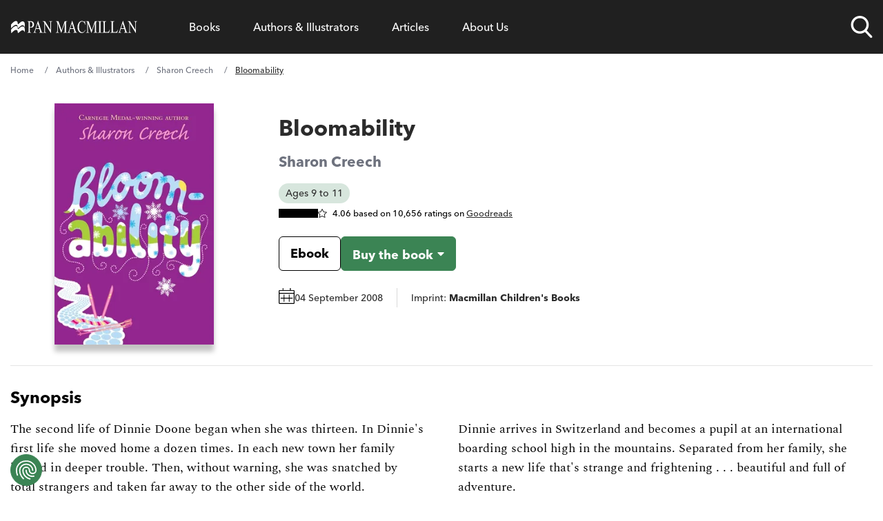

--- FILE ---
content_type: text/html; charset=UTF-8
request_url: https://www.panmacmillan.com/authors/sharon-creech/bloomability/9780330463577
body_size: 30857
content:
<!DOCTYPE html><html lang="en" tabindex="-1"><head><meta charSet="utf-8"/><meta http-equiv="x-ua-compatible" content="ie=edge"/><meta name="viewport" content="width=device-width, initial-scale=1, minimum-scale=1, shrink-to-fit=no"/><meta name="generator" content="Gatsby 5.11.0"/><meta name="theme-color" content="#663399"/><meta name="description" content="Bloomability by Sharon Creech, Ebook (ISBN: 9780330463577)" data-gatsby-head="true"/><meta property="og:url" content="https://www.panmacmillan.com/authors/sharon-creech/bloomability/9780330463577" data-gatsby-head="true"/><meta property="og:title" content="Bloomability by Sharon Creech" data-gatsby-head="true"/><meta property="og:description" content="Find out more about Bloomability by Sharon Creech" data-gatsby-head="true"/><meta property="og:type" content="website" data-gatsby-head="true"/><meta property="og:image" content="https://ik.imagekit.io/panmac/tr:di-placeholder_portrait_aMjPtD9YZ.jpg,tr:w-350,f-jpg,pr-true/edition/9780330463577.jpg" data-gatsby-head="true"/><meta name="twitter:card" content="summary_large_image" data-gatsby-head="true"/><meta name="twitter:site" content="@panmacmillan" data-gatsby-head="true"/><meta name="twitter:creator" content="Pan Macmillan" data-gatsby-head="true"/><meta name="twitter:title" content="Bloomability by Sharon Creech" data-gatsby-head="true"/><meta name="twitter:description" content="Find out more about Bloomability by Sharon Creech" data-gatsby-head="true"/><meta name="twitter:image" content="https://ik.imagekit.io/panmac/tr:di-placeholder_portrait_aMjPtD9YZ.jpg,tr:w-350,f-jpg,pr-true/edition/9780330463577.jpg" data-gatsby-head="true"/><meta name="twitter:image:alt" content="Bloomability by Sharon Creech" data-gatsby-head="true"/><style>.gatsby-image-wrapper{position:relative;overflow:hidden}.gatsby-image-wrapper picture.object-fit-polyfill{position:static!important}.gatsby-image-wrapper img{bottom:0;height:100%;left:0;margin:0;max-width:none;padding:0;position:absolute;right:0;top:0;width:100%;object-fit:cover}.gatsby-image-wrapper [data-main-image]{opacity:0;transform:translateZ(0);transition:opacity .25s linear;will-change:opacity}.gatsby-image-wrapper-constrained{display:inline-block;vertical-align:top}</style><noscript><style>.gatsby-image-wrapper noscript [data-main-image]{opacity:1!important}.gatsby-image-wrapper [data-placeholder-image]{opacity:0!important}</style></noscript><script type="module">const e="undefined"!=typeof HTMLImageElement&&"loading"in HTMLImageElement.prototype;e&&document.body.addEventListener("load",(function(e){const t=e.target;if(void 0===t.dataset.mainImage)return;if(void 0===t.dataset.gatsbyImageSsr)return;let a=null,n=t;for(;null===a&&n;)void 0!==n.parentNode.dataset.gatsbyImageWrapper&&(a=n.parentNode),n=n.parentNode;const o=a.querySelector("[data-placeholder-image]"),r=new Image;r.src=t.currentSrc,r.decode().catch((()=>{})).then((()=>{t.style.opacity=1,o&&(o.style.opacity=0,o.style.transition="opacity 500ms linear")}))}),!0);</script><link rel="preconnect" href="https://instagram.com"/><link rel="icon" href="/favicon-32x32.png?v=9c2bc0e2f951cbe5968e6633f2334d66" type="image/png"/><link rel="manifest" href="/manifest.webmanifest" crossorigin="anonymous"/><link rel="apple-touch-icon" sizes="48x48" href="/icons/icon-48x48.png?v=9c2bc0e2f951cbe5968e6633f2334d66"/><link rel="apple-touch-icon" sizes="72x72" href="/icons/icon-72x72.png?v=9c2bc0e2f951cbe5968e6633f2334d66"/><link rel="apple-touch-icon" sizes="96x96" href="/icons/icon-96x96.png?v=9c2bc0e2f951cbe5968e6633f2334d66"/><link rel="apple-touch-icon" sizes="144x144" href="/icons/icon-144x144.png?v=9c2bc0e2f951cbe5968e6633f2334d66"/><link rel="apple-touch-icon" sizes="192x192" href="/icons/icon-192x192.png?v=9c2bc0e2f951cbe5968e6633f2334d66"/><link rel="apple-touch-icon" sizes="256x256" href="/icons/icon-256x256.png?v=9c2bc0e2f951cbe5968e6633f2334d66"/><link rel="apple-touch-icon" sizes="384x384" href="/icons/icon-384x384.png?v=9c2bc0e2f951cbe5968e6633f2334d66"/><link rel="apple-touch-icon" sizes="512x512" href="/icons/icon-512x512.png?v=9c2bc0e2f951cbe5968e6633f2334d66"/><script data-gatsby="web-vitals-polyfill">
              !function(){var e,t,n,i,r={passive:!0,capture:!0},a=new Date,o=function(){i=[],t=-1,e=null,f(addEventListener)},c=function(i,r){e||(e=r,t=i,n=new Date,f(removeEventListener),u())},u=function(){if(t>=0&&t<n-a){var r={entryType:"first-input",name:e.type,target:e.target,cancelable:e.cancelable,startTime:e.timeStamp,processingStart:e.timeStamp+t};i.forEach((function(e){e(r)})),i=[]}},s=function(e){if(e.cancelable){var t=(e.timeStamp>1e12?new Date:performance.now())-e.timeStamp;"pointerdown"==e.type?function(e,t){var n=function(){c(e,t),a()},i=function(){a()},a=function(){removeEventListener("pointerup",n,r),removeEventListener("pointercancel",i,r)};addEventListener("pointerup",n,r),addEventListener("pointercancel",i,r)}(t,e):c(t,e)}},f=function(e){["mousedown","keydown","touchstart","pointerdown"].forEach((function(t){return e(t,s,r)}))},p="hidden"===document.visibilityState?0:1/0;addEventListener("visibilitychange",(function e(t){"hidden"===document.visibilityState&&(p=t.timeStamp,removeEventListener("visibilitychange",e,!0))}),!0);o(),self.webVitals={firstInputPolyfill:function(e){i.push(e),u()},resetFirstInputPolyfill:o,get firstHiddenTime(){return p}}}();
            </script><script>window.dataLayer = window.dataLayer || [];window.dataLayer.push({"platform":"gatsby"}); (function(w,d,s,l,i){w[l]=w[l]||[];w[l].push({'gtm.start': new Date().getTime(),event:'gtm.js'});var f=d.getElementsByTagName(s)[0], j=d.createElement(s),dl=l!='dataLayer'?'&l='+l:'';j.async=true;j.src= 'https://www.googletagmanager.com/gtm.js?id='+i+dl+'&gtm_auth=bW9egBmtWhf5eHgtTbJiLA&gtm_preview=env-2&gtm_cookies_win=x';f.parentNode.insertBefore(j,f); })(window,document,'script','dataLayer', 'GTM-N6SJQ6J');</script><style>.gatsby-image-wrapper{position:relative;overflow:hidden}.gatsby-image-wrapper picture.object-fit-polyfill{position:static!important}.gatsby-image-wrapper img{bottom:0;height:100%;left:0;margin:0;max-width:none;padding:0;position:absolute;right:0;top:0;width:100%;object-fit:cover}.gatsby-image-wrapper [data-main-image]{opacity:0;transform:translateZ(0);transition:opacity .25s linear;will-change:opacity}.gatsby-image-wrapper-constrained{display:inline-block;vertical-align:top}</style><noscript><style>.gatsby-image-wrapper noscript [data-main-image]{opacity:1!important}.gatsby-image-wrapper [data-placeholder-image]{opacity:0!important}</style></noscript><script type="module">const e="undefined"!=typeof HTMLImageElement&&"loading"in HTMLImageElement.prototype;e&&document.body.addEventListener("load",(function(e){const t=e.target;if(void 0===t.dataset.mainImage)return;if(void 0===t.dataset.gatsbyImageSsr)return;let a=null,n=t;for(;null===a&&n;)void 0!==n.parentNode.dataset.gatsbyImageWrapper&&(a=n.parentNode),n=n.parentNode;const o=a.querySelector("[data-placeholder-image]"),r=new Image;r.src=t.currentSrc,r.decode().catch((()=>{})).then((()=>{t.style.opacity=1,o&&(o.style.opacity=0,o.style.transition="opacity 500ms linear")}))}),!0);</script><style>@import url("https://use.typekit.net/shc4enj.css");
@font-face {
    font-family: "Spectral";
    src: url("/fonts/rnCr-xNNww_2s0amA9M5kng.woff2") format("woff2");
    font-display: swap;
    font-weight: normal;
}
@font-face {
    font-family: "Spectral";
    src: url("/fonts/rnCs-xNNww_2s0amA9uCt23BafY.woff2") format("woff2");
    font-display: swap;
    font-weight: bold;
}
@font-face {
    font-family: "Spectral";
    src: url("/fonts/rnCt-xNNww_2s0amA9M8onrmTA.woff2") format("woff2");
    font-display: swap;
    font-weight: normal;
    font-style: italic;
}
@font-face {
    font-family: "Spectral";
    src: url("/fonts/rnCu-xNNww_2s0amA9M8qsHDWfSFXQ.woff2") format("woff2");
    font-display: swap;
    font-weight: bold;
    font-style: italic;
}
html {
    -webkit-text-size-adjust: 100%;
    font-feature-settings: normal;
    font-family: avenir-next-lt-pro, Arial, sans-serif;
    line-height: 1.5;
    -moz-tab-size: 4;
    -o-tab-size: 4;
    tab-size: 4;
}

body {
    overflow-x: hidden;
    line-height: inherit;
    margin: 0;
}

.container-main {
    margin-left: auto;
    margin-right: auto;
    padding-left: 1rem;
    padding-right: 1rem;
    width: 100%;
}

@media (min-width: 640px) {
    .container-main {
        max-width: 100%;
        padding-left: 1.25rem;
        padding-right: 1.25rem;
    }
}
@media (min-width: 1068px) {
    .container-main {
        max-width: 1000px;
        padding-left: 0;
        padding-right: 0;
    }
}
@media (min-width: 1200px) {
    .container-main {
        max-width: 1250px;
        padding-left: 0;
        padding-right: 0;
    }
}
main,
footer {
    display: none;
}

menu,
ol,
ul {
    list-style: none;
    margin: 0;
    padding: 0;
}

nav {
    background-color: #202020;
    position: relative;
    z-index: 999999;
    width: 100%;
    min-height: 72px;
}

nav.nav--sa .nav-list::after {
    z-index: -1;
    content: "";
}

.nav--small .nav-links-list__item > a,
.nav--small .nav-links-list__item > span {
    padding-top: 16px;
    padding-bottom: 16px;
    font-size: 16px;
    cursor: pointer;
}

.nav--small .nav-list__logo a svg .svg-logo-text {
    opacity: 0;
}

nav.nav--trade .nav-links-list__item a,
nav.nav--trade .nav-links-list__item span {
    font-size: 16px;
}

nav.nav--trade .meganav-title.meganav-title--mobile,
nav.nav--trade .mobile-arrow {
    display: none;
}

nav.nav--trade .nav-list li {
    line-height: 30px;
}

.nav-list {
    background-color: #202020;
    display: flex;
    justify-content: space-between;
}

.nav-list .nav-list__logo {
    width: 12%;
}

.nav-list .nav-list__search {
    width: 8%;
}

.nav-list .nav-list__links {
    width: 75%;
}

@supports (display: grid) {
    .nav-list {
        align-items: center;
        display: grid;
        grid-template-columns: repeat(12, 1fr);
        grid-column-gap: 16px;
        position: relative;
    }

    .nav-list .nav-list__logo {
        grid-column: span 2;
        width: auto;
        width: initial;
    }

    .nav-list .nav-list__search {
        grid-column: span 1;
        width: auto;
        width: initial;
    }

    .nav-list .nav-list__links {
        grid-column: span 9;
        width: auto;
        width: initial;
    }
}
@media screen and (max-width: 1200px) {
    .nav-list .nav-list__logo {
        grid-column: span 4;
    }

    .nav-list .nav-list__search {
        grid-column-start: 9;
        grid-column-end: span 2;
    }

    .nav-list .nav-list__mobile-trigger {
        grid-column-start: 11;
        grid-column-end: span 3;
    }
}
@media screen and (max-width: 640px) {
    .nav-list .nav-list__search {
        grid-column-start: 8;
        grid-column-end: span 2;
    }

    .nav-list .nav-list__mobile-trigger {
        grid-column-start: 10;
        grid-column-end: span 3;
    }
}
@media screen and (max-width: 520px) {
    .nav-list .nav-list__search {
        grid-column-start: 7;
    }

    .nav-list .nav-list__mobile-trigger {
        grid-column-start: 9;
        grid-column-end: span 4;
    }

    .nav-list .nav-list__logo {
        grid-column: span 5;
    }
}
.nav-list__logo {
    align-items: center;
    display: flex;
}

.nav-list__logo a {
    max-height: 24px;
    max-width: 185px;
}

.nav-list__logo a svg,
.header-logo {
    fill: #fff;
    max-height: 24px;
    max-width: 100%;
    width: 185px;
}

.nav-list__logo a svg path {
    transition: 0.3s ease;
}

.nav-list__links {
    padding-left: 24px;
    padding-right: 24px;
}

.nav-links-list {
    align-items: center;
    display: flex;
}

@media screen and (max-width: 1200px) {
    .nav-list .nav-list__links {
        background-color: #202020;
        height: calc(100% - 72px);
        padding: 0;
        position: fixed;
        right: 0;
        top: 72px;
        transform: translate3d(100%, 0, 0);
        transition: 0.3s ease;
        width: 100%;
    }

    .nav-list .meganav-list {
        position: absoloute;
        height: 100%;
    }
}
@media screen and (min-width: 1200px) {
    .nav-links-list,
    .nav-links-list__item {
        height: 100%;
    }

    .nav-links-list__item > span {
        display: flex !important;
        align-items: center;
    }
}
.nav-links-list__item a {
    text-decoration: none;
}

.nav-links-list__item > a,
.nav-links-list__item > span,
.nav-links-list__item > button {
    color: #fff;
    display: block;
    text-align: center;
    padding: 24px;
    cursor: pointer;
}

.nav-links-list__item > span > a,
.nav-links-list__item > button > a {
    color: #fff;
}

.nav-links-list__item > span > a,
.nav-links-list__item > span:hover > a,
.nav-links-list__item > button > a,
.nav-links-list__item > button:hover > a {
    background-color: transparent !important;
}

.nav-list__search {
    align-items: center;
    display: flex;
    justify-self: end;
    position: relative;
    height: 100% !important;
}

@media screen and (max-width: 1200px) {
    .nav-list__search {
        padding-top: 24px;
        padding-bottom: 24px;
    }
}
.nav-list__search.nav-list__search--open .nav-search-trigger__search-input {
    opacity: 1;
    transform: scaleY(1) translate3d(0, 100%, 0);
}

.nav-search-trigger {
    height: 32px;
    width: 32px;
}

@media screen and (max-width: 520px) {
    .nav-search-trigger {
        position: relative;
        height: 24px;
        width: 24px;
    }
}
.nav-search-trigger__search-input {
    box-shadow: 0 10px 24px 0 rgba(0, 0, 0, 0.24);
    border-bottom-left-radius: 6px;
    border-bottom-right-radius: 6px;
    bottom: -18px;
    height: 57px;
    opacity: 0;
    position: absolute;
    right: 0;
    transition: 0.3s ease;
    transform-origin: top;
    transform: scaleY(0) translate3d(0, 10%, 0);
    width: 600px;
    z-index: -1;
}

@media screen and (max-width: 1200px) {
    .nav-search-trigger__search-input {
        bottom: -18px;
        right: -120px;
        width: 400px;
    }
}
@media screen and (max-width: 520px) {
    .nav-search-trigger__search-input {
        bottom: initial;
        position: absolute;
        top: -10px;
        width: 330px !important;
    }

    .nav-search-trigger__search-input input {
        font-size: 12px;
    }
}
.nav-list__mobile-trigger .menu-link {
    color: #fff !important;
    font-family: "avenir-next-lt-pro", arial;
    cursor: pointer;
}

.nav-list__mobile-trigger {
    display: none;
    justify-self: end;
}

.nav-list__mobile-trigger .menu-link {
    display: block;
    padding-right: 40px;
    position: relative;
}

.nav-list__mobile-trigger .menu-link span.lines {
    padding-top: 8px;
    display: block;
    height: 2px;
    padding-bottom: 10px;
    position: absolute;
    right: 0;
    top: 17px;
    transform: translate3d(0, -50%, 0);
    width: 24px;
}

.nav-list__mobile-trigger .menu-link span.lines .middle {
    background-color: #fff;
    display: block;
    height: 2px;
    position: absolute;
    left: 50%;
    transition: 0.4s ease;
    top: 39%;
    transform: translate3d(-50%, -50%, 0) scaleX(1);
    width: 24px;
}

.nav-list__mobile-trigger .menu-link span.lines::after,
.nav-list__mobile-trigger .menu-link span.lines::before {
    background-color: #fff;
    content: "";
    display: block;
    height: 2px;
    position: absolute;
    right: 0;
    transition: 0.4s ease;
    width: 24px;
}

.nav-list__mobile-trigger .menu-link span.lines::before {
    top: -4px;
}

.nav-list__mobile-trigger .menu-link span.lines::after {
    bottom: 0;
}

@media screen and (max-width: 1200px) {
    ul li.nav-list__mobile-trigger {
        display: block;
    }

    .nav-list__mobile-trigger {
        font-size: 15px;
    }
}
.meganav-list__bck-btn {
    font-size: 16px;
    display: none;
    padding-left: 32px;
    position: relative;
}

@media screen and (max-width: 1200px) {
    .meganav-list__bck-btn {
        grid-column: span 12;
        display: block;
        grid-area: "back";
    }
}
.meganav-list__sublist-item a,
.nav-links-list__item > a,
.nav-links-list__item > span {
    font-family: "avenir-next-lt-pro", arial;
}

.meganav-list {
    align-content: start;
    background-color: #fff;
    box-shadow: 0 10px 24px 0 rgba(0, 0, 0, 0.24);
    border-radius: 6px;
    bottom: 0;
    display: flex;
    flex-wrap: wrap;
    justify-content: space-between;
    left: 0;
    min-height: 272px;
    opacity: 0;
    overflow: hidden;
    position: absolute;
    transform: translate3d(0, -20%, 0);
    transition: 0.3s ease;
    width: 100%;
    z-index: -1;
    padding: 32px 24px;
    list-style-type: none;
}

.meganav-list__item.newsletter.mobile {
    grid-area: unset;
    padding: 16px;
    display: none;
}
@media screen and (min-width: 300px) {
    .meganav-list__item.newsletter.mobile {
        display: block;
    }
}
@media screen and (min-width: 1200px) {
    .meganav-list__item.newsletter.mobile {
        display: none !important;
    }
}
.meganav-list__item.newsletter.mobile form {
    color: white;
}

.font-normal {
    font-weight: 500;
}

.font-bold {
    font-weight: 800;
}

html {
    font-weight: 500;
}

nav.nav--trade button.js-meganav-trigger,
nav.nav--trade button.js-nav-back,
nav.nav--trade button.js-meganavlistitem-trigger,
nav.nav--trade button.menu-link {
    font-family: inherit;
    color: inherit;
    line-height: inherit;
    outline: none;
}

/*# sourceMappingURL=fcp.css.map */
</style><link rel="sitemap" type="application/xml" href="/sitemap-index.xml"/><title data-gatsby-head="true">Bloomability by Sharon Creech - Pan Macmillan</title><link rel="preload" as="font" href="/fonts/9cf0b086-1d0f-4fca-8d69-91f887fccded.woff2" type="font/woff2" crossorigin="anonymous" data-gatsby-head="true"/><link rel="preload" as="font" href="/fonts/27c46a82-5633-4ad2-b344-5a8a72cbe74f.woff2" type="font/woff2" crossorigin="anonymous" data-gatsby-head="true"/><link rel="canonical" href="https://www.panmacmillan.com/authors/sharon-creech/bloomability/9780330463577" data-gatsby-head="true"/><script type="application/ld+json" data-gatsby-head="true">{"@context":"http://schema.org","@type":"BreadcrumbList","itemListElement":[{"@type":"ListItem","position":1,"name":"Home","item":"https://www.panmacmillan.com"},{"@type":"ListItem","position":2,"name":"Authors & Illustrators","item":"https://www.panmacmillan.com/authors"},{"@type":"ListItem","position":3,"name":"Sharon Creech","image":"https://ik.imagekit.io/panmac/tr:di-placeholder_portrait_aMjPtD9YZ.jpg,tr:w-350,f-jpg,pr-true/contributor/1680-onix.jpg","item":"https://www.panmacmillan.com/authors/sharon-creech/1680"},{"@type":"ListItem","position":4,"name":"Bloomability","image":"https://ik.imagekit.io/panmac/tr:di-placeholder_portrait_aMjPtD9YZ.jpg,tr:w-350,f-jpg,pr-true/edition/9780330463577.jpg","item":"https://www.panmacmillan.com/authors/sharon-creech/bloomability/9780330463577"}]}</script><link rel="preconnect" href="https://ik.imagekit.io" crossorigin="anonymous"/></head><body><noscript><iframe src="https://www.googletagmanager.com/ns.html?id=GTM-N6SJQ6J&gtm_auth=bW9egBmtWhf5eHgtTbJiLA&gtm_preview=env-2&gtm_cookies_win=x" height="0" width="0" style="display: none; visibility: hidden" aria-hidden="true"></iframe></noscript><div id="___gatsby"><div style="outline:none" tabindex="-1" id="gatsby-focus-wrapper"><a href="#main-content" class="skip-link">Skip to main content</a><!-- slice-start id="Header-1" --><nav class="nav--trade"><div class="container-main"><ul class="nav-list"><li class="nav-list__logo js-logo"><a aria-current="page" aria-label="Home" class="" href="/"><img src="[data-uri]" alt="" class="header-logo"/></a></li><li class="nav-list__links xl:h-full xl:!overflow-hidden" style="overflow-y:scroll;overflow-x:hidden"><ul class="nav-links-list xl:h-full"><li class="nav-links-list__item js-meganav-parent xl:h-full nav-links-list__item--meganav"><button class="js-meganav-trigger xl:!flex xl:items-center xl:h-full bg-transparent border-0 cursor-pointer w-full text-left p-0" aria-label="Open Books menu" aria-expanded="false"><a class="text-white no-underline" href="/genres">Books</a><span class="mobile-arrow" aria-hidden="true"><svg xmlns="http://www.w3.org/2000/svg" aria-hidden="true" focusable="false"><g fill-rule="nonzero" stroke="#FFF" fill="none"><path d="M.5 7.5h32" stroke-linecap="square"></path><path d="M33.157 7.5l.353-.354-.353.354.353.354-.353-.354zm0 0l-6.01 6.01 6.01-6.01-6.01-6.01 6.01 6.01z"></path></g></svg></span></button><ul class="meganav-list meganav-list--fourcol"><li class="meganav-list__item"><span class="js-nav-back meganav-list__bck-btn bg-transparent border-0 cursor-pointer" aria-label="Go back to main menu"><span class="mobile-arrow" aria-hidden="true"><svg xmlns="http://www.w3.org/2000/svg" aria-hidden="true" focusable="false"><g fill-rule="nonzero" stroke="#FFF" fill="none"><path d="M.5 7.5h32" stroke-linecap="square"></path><path d="M33.157 7.5l.353-.354-.353.354.353.354-.353-.354zm0 0l-6.01 6.01 6.01-6.01-6.01-6.01 6.01 6.01z"></path></g></svg></span>Back</span></li><li class="meganav-list__item"><span class="text-white xl:text-black hover:text-link font-bold mb-2 text-left font-sans js-meganavlistitem-trigger meganav-list__item-trigger--active bg-transparent border-0 cursor-pointer w-full p-0"><a class="no-underline text-white xl:text-black hover:xl:text-link hover:text-link" href="/genres/fiction">Fiction</a></span><ul class="meganav-list__sublist-grid"><li class="leading-7"><a class="no-underline text-white xl:text-black hover:text-link" href="/genres/fiction/classics">Classics</a></li><li class="leading-7"><a class="no-underline text-white xl:text-black hover:text-link" href="/genres/fiction/crime-and-thriller">Crime and Thriller</a></li><li class="leading-7"><a class="no-underline text-white xl:text-black hover:text-link" href="/genres/fiction/historical-fiction">Historical Fiction</a></li><li class="leading-7"><a class="no-underline text-white xl:text-black hover:text-link" href="/genres/fiction/literary-fiction">Literary Fiction</a></li><li class="leading-7"><a class="no-underline text-white xl:text-black hover:text-link" href="/genres/fiction/poetry">Poetry</a></li><li class="leading-7"><a class="no-underline text-white xl:text-black hover:text-link" href="/genres/fiction/romance">Romance </a></li><li class="leading-7"><a class="no-underline text-white xl:text-black hover:text-link" href="/genres/fiction/science-fiction-fantasy">Science Fiction and Fantasy</a></li></ul></li><li class="meganav-list__item"><span class="text-white xl:text-black hover:text-link font-bold mb-2 text-left font-sans js-meganavlistitem-trigger bg-transparent border-0 cursor-pointer w-full p-0"><a class="no-underline text-white xl:text-black hover:xl:text-link hover:text-link" href="/genres/adult-non-fiction">Non-fiction</a></span><ul class="meganav-list__sublist-grid"><li class="leading-7"><a class="no-underline text-white xl:text-black hover:text-link" href="/genres/adult-non-fiction/biography">Biography</a></li><li class="leading-7"><a class="no-underline text-white xl:text-black hover:text-link" href="/genres/adult-non-fiction/business">Business</a></li><li class="leading-7"><a class="no-underline text-white xl:text-black hover:text-link" href="/genres/adult-non-fiction/history-and-politics">History and Politics</a></li><li class="leading-7"><a class="no-underline text-white xl:text-black hover:text-link" href="/genres/adult-non-fiction/science-and-nature">Science and Nature</a></li><li class="leading-7"><a class="no-underline text-white xl:text-black hover:text-link" href="/genres/adult-non-fiction/true-crime">True Crime</a></li><li class="leading-7"><a class="no-underline text-white xl:text-black hover:text-link" href="/genres/adult-non-fiction/wellbeing-and-self-help">Wellbeing and Self-help</a></li></ul></li><li class="meganav-list__item"><span class="text-white xl:text-black hover:text-link font-bold mb-2 text-left font-sans js-meganavlistitem-trigger bg-transparent border-0 cursor-pointer w-full p-0"><a class="no-underline text-white xl:text-black hover:xl:text-link hover:text-link" href="/genres/children">Children</a></span><ul class="meganav-list__sublist-grid"><li class="leading-7"><a class="no-underline text-white xl:text-black hover:text-link" href="/genres/baby-toddler-books">Books for Babies and Toddlers</a></li><li class="leading-7"><a class="no-underline text-white xl:text-black hover:text-link" href="/genres/childrens-books/ages-3-5">Books for Ages 3 to 5</a></li><li class="leading-7"><a class="no-underline text-white xl:text-black hover:text-link" href="/genres/childrens-books/ages-6-8">Books for Ages 6-8</a></li><li class="leading-7"><a class="no-underline text-white xl:text-black hover:text-link" href="/genres/childrens-books/ages-9-12">Books for Ages 9-12</a></li><li class="leading-7"><a class="no-underline text-white xl:text-black hover:text-link" href="/genres/childrens-books/children-s-classics">Children&#x27;s Classics</a></li><li class="leading-7"><a class="no-underline text-white xl:text-black hover:text-link" href="/genres/childrens-books/children-s-poems">Children&#x27;s Poems</a></li></ul></li><li class="meganav-list__item"><span class="text-white xl:text-black hover:text-link font-bold mb-2 text-left font-sans js-meganavlistitem-trigger bg-transparent border-0 cursor-pointer w-full p-0"><a class="no-underline text-white xl:text-black hover:xl:text-link hover:text-link" href="/genres/young-adult">Young Adult</a></span><ul class="meganav-list__sublist-grid"><li class="leading-7"><a class="no-underline text-white xl:text-black hover:text-link" href="/genres/young-adult/dystopian">Dystopian</a></li><li class="leading-7"><a class="no-underline text-white xl:text-black hover:text-link" href="/genres/young-adult/friendship">Friendship</a></li><li class="leading-7"><a class="no-underline text-white xl:text-black hover:text-link" href="/genres/young-adult/love-and-romance">Love and Romance</a></li><li class="leading-7"><a class="no-underline text-white xl:text-black hover:text-link" href="/genres/young-adult/science-fiction-fantasy">Science Fiction &amp; Fantasy</a></li><li class="leading-7"><a class="no-underline text-white xl:text-black hover:text-link" href="/genres/young-adult/modern-fiction">Modern Fiction</a></li></ul></li><li class="meganav-list__item meganav-list__horizontal"><span class="text-white xl:text-black hover:text-link font-bold mb-2 text-left font-sans js-meganavlistitem-trigger bg-transparent border-0 cursor-pointer w-full p-0"><a class="no-underline text-white xl:text-black hover:xl:text-link hover:text-link" href="/genres/audiobooks">Audiobooks</a></span><ul class="meganav-list__sublist-grid"><li class="leading-7"><a class="no-underline text-white xl:text-black hover:text-link" href="/genres/audio/fiction">Fiction Audiobooks</a></li><li class="leading-7"><a class="no-underline text-white xl:text-black hover:text-link" href="/genres/audio/non-fiction">Non-fiction Audiobooks</a></li><li class="leading-7"><a class="no-underline text-white xl:text-black hover:text-link" href="/genres/audio/children-s-audiobooks">Children&#x27;s Audiobooks</a></li></ul></li><li class="divider"></li><li class="meganav-list__item newsletter"><p class="mb-2 font-sans font-bold text-left">Hear more from Pan Macmillan</p><div class="email-subscription__email-input-container email-subscription--white"></div></li><li class="meganav-list__item social"><ul class="social-bar"><li class="mr-4 sans max-w-8"><a href="https://www.facebook.com/pages/Pan-Macmillan/246973468695197" data-social="Facebook" class="js-follow" target="_blank" rel="noopener noreferrer"> <img alt="Facebook" title="Facebook" src="[data-uri]" width="32" height="32" class="optanon-category-C0004"/> <!-- -->Facebook</a></li><li class="mr-4 sans max-w-8"><a href="https://www.instagram.com/panmacmillan/" data-social="Instagram" class="no-underline js-follow" target="_blank" rel="noopener noreferrer"><img alt="Instagram" title="Instagram" class="" src="[data-uri]" width="32" height="32"/> <!-- -->Instagram</a></li><li class="mr-4 sans max-w-8"><a href="https://www.tiktok.com/@panmacmillan" data-social="TikTok" class="no-underline js-follow" target="_blank" rel="noopener noreferrer"><img alt="TikTok" title="TikTok" class="" src="[data-uri]" width="32" height="32"/> <!-- -->TikTok</a></li><li class="mr-4 sans max-w-8"><a href="https://www.youtube.com/@BookBreak" data-social="YouTube" class="no-underline js-follow" target="_blank" rel="noopener noreferrer"><img alt="YouTube" title="YouTube" class="" src="/static/icon--youtube-9e0a06908faabfd4967ed386458c4f4d.png" width="32" height="32"/> <!-- -->YouTube</a></li></ul></li></ul></li><li class="nav-links-list__item js-meganav-parent xl:h-full nav-links-list__item--meganav"><button class="js-meganav-trigger xl:!flex xl:items-center xl:h-full bg-transparent border-0 cursor-pointer w-full text-left p-0" aria-label="Open Authors &amp; Illustrators menu" aria-expanded="false"><a class="no-underline text-white hover:text-link" href="/authors">Authors &amp; Illustrators</a><span class="mobile-arrow" aria-hidden="true"><svg xmlns="http://www.w3.org/2000/svg" aria-hidden="true" focusable="false"><g fill-rule="nonzero" stroke="#FFF" fill="none"><path d="M.5 7.5h32" stroke-linecap="square"></path><path d="M33.157 7.5l.353-.354-.353.354.353.354-.353-.354zm0 0l-6.01 6.01 6.01-6.01-6.01-6.01 6.01 6.01z"></path></g></svg></span></button><ul class="meganav-list meganav-list--authors"><li class="meganav-list__item"><span class="js-nav-back meganav-list__bck-btn bg-transparent border-0 cursor-pointer" aria-label="Go back to main menu"><span class="mobile-arrow" aria-hidden="true"><svg xmlns="http://www.w3.org/2000/svg" aria-hidden="true" focusable="false"><g fill-rule="nonzero" stroke="#FFF" fill="none"><path d="M.5 7.5h32" stroke-linecap="square"></path><path d="M33.157 7.5l.353-.354-.353.354.353.354-.353-.354zm0 0l-6.01 6.01 6.01-6.01-6.01-6.01 6.01 6.01z"></path></g></svg></span>Back</span></li><li class="!col-span-12 meganav-list__item"><p class="col-span-12 mb-2 font-sans font-bold text-left text-[#767676] text-sm lg:text-[17px]">Filter by Surname A - Z<!-- --> <a class="meganav-list__view-featured no-underline" href="/authors">View Featured Authors</a></p><ol class="grid gap-2 grid-cols-4 col-span-12 sm:text-left sm:grid-cols-[repeat(26,1fr)] !ml-0 !list-none"><li class="font-sans text-2xl uppercase transition-all js-alphabet hover:scale-105"><a class="text-white xl:text-black sm:hover:text-link no-underline" href="/contributors/a">a</a></li><li class="font-sans text-2xl uppercase transition-all js-alphabet hover:scale-105"><a class="text-white xl:text-black sm:hover:text-link no-underline" href="/contributors/b">b</a></li><li class="font-sans text-2xl uppercase transition-all js-alphabet hover:scale-105"><a class="text-white xl:text-black sm:hover:text-link no-underline" href="/contributors/c">c</a></li><li class="font-sans text-2xl uppercase transition-all js-alphabet hover:scale-105"><a class="text-white xl:text-black sm:hover:text-link no-underline" href="/contributors/d">d</a></li><li class="font-sans text-2xl uppercase transition-all js-alphabet hover:scale-105"><a class="text-white xl:text-black sm:hover:text-link no-underline" href="/contributors/e">e</a></li><li class="font-sans text-2xl uppercase transition-all js-alphabet hover:scale-105"><a class="text-white xl:text-black sm:hover:text-link no-underline" href="/contributors/f">f</a></li><li class="font-sans text-2xl uppercase transition-all js-alphabet hover:scale-105"><a class="text-white xl:text-black sm:hover:text-link no-underline" href="/contributors/g">g</a></li><li class="font-sans text-2xl uppercase transition-all js-alphabet hover:scale-105"><a class="text-white xl:text-black sm:hover:text-link no-underline" href="/contributors/h">h</a></li><li class="font-sans text-2xl uppercase transition-all js-alphabet hover:scale-105"><a class="text-white xl:text-black sm:hover:text-link no-underline" href="/contributors/i">i</a></li><li class="font-sans text-2xl uppercase transition-all js-alphabet hover:scale-105"><a class="text-white xl:text-black sm:hover:text-link no-underline" href="/contributors/j">j</a></li><li class="font-sans text-2xl uppercase transition-all js-alphabet hover:scale-105"><a class="text-white xl:text-black sm:hover:text-link no-underline" href="/contributors/k">k</a></li><li class="font-sans text-2xl uppercase transition-all js-alphabet hover:scale-105"><a class="text-white xl:text-black sm:hover:text-link no-underline" href="/contributors/l">l</a></li><li class="font-sans text-2xl uppercase transition-all js-alphabet hover:scale-105"><a class="text-white xl:text-black sm:hover:text-link no-underline" href="/contributors/m">m</a></li><li class="font-sans text-2xl uppercase transition-all js-alphabet hover:scale-105"><a class="text-white xl:text-black sm:hover:text-link no-underline" href="/contributors/n">n</a></li><li class="font-sans text-2xl uppercase transition-all js-alphabet hover:scale-105"><a class="text-white xl:text-black sm:hover:text-link no-underline" href="/contributors/o">o</a></li><li class="font-sans text-2xl uppercase transition-all js-alphabet hover:scale-105"><a class="text-white xl:text-black sm:hover:text-link no-underline" href="/contributors/p">p</a></li><li class="font-sans text-2xl uppercase transition-all js-alphabet hover:scale-105"><a class="text-white xl:text-black sm:hover:text-link no-underline" href="/contributors/q">q</a></li><li class="font-sans text-2xl uppercase transition-all js-alphabet hover:scale-105"><a class="text-white xl:text-black sm:hover:text-link no-underline" href="/contributors/r">r</a></li><li class="font-sans text-2xl uppercase transition-all js-alphabet hover:scale-105"><a class="text-white xl:text-black sm:hover:text-link no-underline" href="/contributors/s">s</a></li><li class="font-sans text-2xl uppercase transition-all js-alphabet hover:scale-105"><a class="text-white xl:text-black sm:hover:text-link no-underline" href="/contributors/t">t</a></li><li class="font-sans text-2xl uppercase transition-all js-alphabet hover:scale-105"><a class="text-white xl:text-black sm:hover:text-link no-underline" href="/contributors/u">u</a></li><li class="font-sans text-2xl uppercase transition-all js-alphabet hover:scale-105"><a class="text-white xl:text-black sm:hover:text-link no-underline" href="/contributors/v">v</a></li><li class="font-sans text-2xl uppercase transition-all js-alphabet hover:scale-105"><a class="text-white xl:text-black sm:hover:text-link no-underline" href="/contributors/w">w</a></li><li class="font-sans text-2xl uppercase transition-all js-alphabet hover:scale-105"><a class="text-white xl:text-black sm:hover:text-link no-underline" href="/contributors/x">x</a></li><li class="font-sans text-2xl uppercase transition-all js-alphabet hover:scale-105"><a class="text-white xl:text-black sm:hover:text-link no-underline" href="/contributors/y">y</a></li><li class="font-sans text-2xl uppercase transition-all js-alphabet hover:scale-105"><a class="text-white xl:text-black sm:hover:text-link no-underline" href="/contributors/z">z</a></li></ol></li></ul></li><li class="nav-links-list__item js-meganav-parent xl:h-full nav-links-list__item--meganav"><button class="js-meganav-trigger xl:!flex xl:items-center xl:h-full bg-transparent border-0 cursor-pointer w-full text-left p-0" aria-label="Open Articles menu" aria-expanded="false"><a class="no-underline" href="/blogs">Articles</a><span class="mobile-arrow" aria-hidden="true"><svg xmlns="http://www.w3.org/2000/svg" aria-hidden="true" focusable="false"><g fill-rule="nonzero" stroke="#FFF" fill="none"><path d="M.5 7.5h32" stroke-linecap="square"></path><path d="M33.157 7.5l.353-.354-.353.354.353.354-.353-.354zm0 0l-6.01 6.01 6.01-6.01-6.01-6.01 6.01 6.01z"></path></g></svg></span></button><ul class="meganav-list meganav-list--articles"><li class="meganav-list__item"><span class="js-nav-back meganav-list__bck-btn bg-transparent border-0 cursor-pointer" aria-label="Go back to main menu"><span class="mobile-arrow" aria-hidden="true"><svg xmlns="http://www.w3.org/2000/svg" aria-hidden="true" focusable="false"><g fill-rule="nonzero" stroke="#FFF" fill="none"><path d="M.5 7.5h32" stroke-linecap="square"></path><path d="M33.157 7.5l.353-.354-.353.354.353.354-.353-.354zm0 0l-6.01 6.01 6.01-6.01-6.01-6.01 6.01 6.01z"></path></g></svg></span>Back</span></li><li class="meganav-list__item categories"><p class="mb-2 font-sans font-bold text-left">Explore articles by genre</p><ul class="meganav-list--categories"><li class="leading-7"><a class="text-white xl:text-black no-underline hover:text-link" href="/blogs/books-for-children">Books for Children</a></li><li class="leading-7"><a class="text-white xl:text-black no-underline hover:text-link" href="/blogs/classics">Classics</a></li><li class="leading-7"><a class="text-white xl:text-black no-underline hover:text-link" href="/blogs/crime-thriller">Crime &amp; Thriller</a></li><li class="leading-7"><a class="text-white xl:text-black no-underline hover:text-link" href="/blogs/fiction">Fiction</a></li><li class="leading-7"><a class="text-white xl:text-black no-underline hover:text-link" href="/blogs/general">General</a></li><li class="leading-7"><a class="text-white xl:text-black no-underline hover:text-link" href="/blogs/history">History</a></li><li class="leading-7"><a class="text-white xl:text-black no-underline hover:text-link" href="/blogs/lifestyle-wellbeing">Lifestyle &amp; Wellbeing</a></li><li class="leading-7"><a class="text-white xl:text-black no-underline hover:text-link" href="/blogs/literary">Literary</a></li><li class="leading-7"><a class="text-white xl:text-black no-underline hover:text-link" href="/blogs/science-fiction-and-fantasy">Science Fiction &amp; Fantasy</a></li><li class="leading-7"><a class="text-white xl:text-black no-underline hover:text-link" href="/blogs/young-adult">Young Adult</a></li></ul><p class="mt-4 mb-2 font-sans font-bold text-left">Don&#x27;t Miss</p><ul><li class="meganav-list__sublist-item"><a class="no-underline hover:!text-link text-black" href="/picador-collection">Picador Collection</a></li></ul></li><li class="meganav-list__item popular"><p class="mb-2 font-sans font-bold text-left">Latest</p><div id="latest-articles"><ul class="megamenu--latest-articles"><li><a class="text-white no-underline xl:text-black hover:text-link" href="/blogs/crime-thriller/alice-feeney-books">Alice Feeney&#x27;s books: a guide</a></li><li><a class="text-white no-underline xl:text-black hover:text-link" href="/blogs/crime-thriller/books-like-harlan-coben">Books to read if you love Harlan Coben</a></li><li><a class="text-white no-underline xl:text-black hover:text-link" href="/blogs/books-for-children/camilla-reid-guide">A guide to Camilla Reid&#x27;s books</a></li></ul></div></li><li class="divider"></li><li class="meganav-list__item newsletter"><p class="mb-2 font-sans font-bold text-left">Hear more from Pan Macmillan</p><div class="email-subscription__email-input-container email-subscription--white"></div></li><li class="meganav-list__item social"><ul class="social-bar"><li class="mr-4 sans max-w-8"><a href="https://www.facebook.com/pages/Pan-Macmillan/246973468695197" data-social="Facebook" class="js-follow" target="_blank" rel="noopener noreferrer"> <img alt="Facebook" title="Facebook" src="[data-uri]" width="32" height="32" class="optanon-category-C0004"/> <!-- -->Facebook</a></li><li class="mr-4 sans max-w-8"><a href="https://www.instagram.com/panmacmillan/" data-social="Instagram" class="no-underline js-follow" target="_blank" rel="noopener noreferrer"><img alt="Instagram" title="Instagram" class="" src="[data-uri]" width="32" height="32"/> <!-- -->Instagram</a></li><li class="mr-4 sans max-w-8"><a href="https://www.tiktok.com/@panmacmillan" data-social="TikTok" class="no-underline js-follow" target="_blank" rel="noopener noreferrer"><img alt="TikTok" title="TikTok" class="" src="[data-uri]" width="32" height="32"/> <!-- -->TikTok</a></li><li class="mr-4 sans max-w-8"><a href="https://www.youtube.com/@BookBreak" data-social="YouTube" class="no-underline js-follow" target="_blank" rel="noopener noreferrer"><img alt="YouTube" title="YouTube" class="" src="/static/icon--youtube-9e0a06908faabfd4967ed386458c4f4d.png" width="32" height="32"/> <!-- -->YouTube</a></li></ul></li></ul></li><li class="nav-links-list__item js-meganav-parent xl:h-full nav-links-list__item--meganav"><button class="js-meganav-trigger xl:!flex xl:items-center xl:h-full bg-transparent border-0 cursor-pointer w-full text-left p-0" aria-label="Open About Us menu" aria-expanded="false"><a class="text-white no-underline" href="/about-pan-macmillan">About Us</a><span class="mobile-arrow" aria-hidden="true"><svg xmlns="http://www.w3.org/2000/svg" aria-hidden="true" focusable="false"><g fill-rule="nonzero" stroke="#FFF" fill="none"><path d="M.5 7.5h32" stroke-linecap="square"></path><path d="M33.157 7.5l.353-.354-.353.354.353.354-.353-.354zm0 0l-6.01 6.01 6.01-6.01-6.01-6.01 6.01 6.01z"></path></g></svg></span></button><ul class="meganav-list meganav-list--default"><li class="meganav-list__item"><span class="js-nav-back meganav-list__bck-btn bg-transparent border-0 cursor-pointer" aria-label="Go back to main menu"><span class="mobile-arrow" aria-hidden="true"><svg xmlns="http://www.w3.org/2000/svg" aria-hidden="true" focusable="false"><g fill-rule="nonzero" stroke="#FFF" fill="none"><path d="M.5 7.5h32" stroke-linecap="square"></path><path d="M33.157 7.5l.353-.354-.353.354.353.354-.353-.354zm0 0l-6.01 6.01 6.01-6.01-6.01-6.01 6.01 6.01z"></path></g></svg></span>Back</span></li><li class="meganav-list__item"><span class="text-white xl:text-black hover:text-link font-bold mb-2 text-left font-sans js-meganavlistitem-trigger meganav-list__item-trigger--active bg-transparent border-0 cursor-pointer w-full p-0">About Us</span><ul class="meganav-list__sublist-grid"><li class="leading-7"><a class="no-underline text-white xl:text-black hover:text-link" href="/about-pan-macmillan">Our story</a></li><li class="leading-7"><a class="no-underline text-white xl:text-black hover:text-link" href="https://trade.panmacmillan.com/" target="_blank" rel="noopener noreferrer" aria-label="Booksellers (opens in new tab)">Booksellers</a></li><li class="leading-7"><a class="no-underline text-white xl:text-black hover:text-link" href="https://careers.panmacmillan.com/" target="_blank" rel="noopener noreferrer" aria-label="Careers (opens in new tab)">Careers</a></li><li class="leading-7"><a class="no-underline text-white xl:text-black hover:text-link" href="/leadership-team">Leadership team</a></li><li class="leading-7"><a class="no-underline text-white xl:text-black hover:text-link" href="/news">News</a></li><li class="leading-7"><a class="no-underline text-white xl:text-black hover:text-link" href="/social-impact">Social Impact</a></li><li class="leading-7"><a class="no-underline text-white xl:text-black hover:text-link" href="/contact-us">Contact us</a></li></ul></li><li class="meganav-list__item"><span class="text-white xl:text-black hover:text-link font-bold mb-2 text-left font-sans js-meganavlistitem-trigger bg-transparent border-0 cursor-pointer w-full p-0">Imprints</span><ul class="meganav-list__sublist-grid"><li class="leading-7"><a class="no-underline text-white xl:text-black hover:text-link" href="/bluebird">Bluebird</a></li><li class="leading-7"><a class="no-underline text-white xl:text-black hover:text-link" href="/campbell">Campbell</a></li><li class="leading-7"><a class="no-underline text-white xl:text-black hover:text-link" href="/harriman-house">Harriman House</a></li><li class="leading-7"><a class="no-underline text-white xl:text-black hover:text-link" href="/kingfisher">Kingfisher</a></li><li class="leading-7"><a class="no-underline text-white xl:text-black hover:text-link" href="/macmillan">Macmillan</a></li><li class="leading-7"><a class="no-underline text-white xl:text-black hover:text-link" href="/macmillanbusiness">Macmillan Business</a></li><li class="leading-7"><a class="no-underline text-white xl:text-black hover:text-link" href="/mcb">Macmillan Children&#x27;s Books</a></li><li class="leading-7"><a class="no-underline text-white xl:text-black hover:text-link" href="/mcl">Macmillan Collector&#x27;s Library</a></li><li class="leading-7"><a class="no-underline text-white xl:text-black hover:text-link" href="/mantle">Mantle</a></li><li class="leading-7"><a class="no-underline text-white xl:text-black hover:text-link" href="/one-boat">One Boat</a></li><li class="leading-7"><a class="no-underline text-white xl:text-black hover:text-link" href="/pan">Pan</a></li><li class="leading-7"><a class="no-underline text-white xl:text-black hover:text-link" href="/picador">Picador</a></li><li class="leading-7"><a class="no-underline text-white xl:text-black hover:text-link" href="/tor">Tor</a></li><li class="leading-7"><a class="no-underline text-white xl:text-black hover:text-link" href="/twohoots">Two Hoots</a></li></ul></li><li class="divider"></li><li class="meganav-list__item newsletter"><p class="mb-2 font-sans font-bold text-left">Hear more from Pan Macmillan</p><div class="email-subscription__email-input-container email-subscription--white"></div></li><li class="meganav-list__item social"><ul class="social-bar"><li class="mr-4 sans max-w-8"><a href="https://www.facebook.com/pages/Pan-Macmillan/246973468695197" data-social="Facebook" class="js-follow" target="_blank" rel="noopener noreferrer"> <img alt="Facebook" title="Facebook" src="[data-uri]" width="32" height="32" class="optanon-category-C0004"/> <!-- -->Facebook</a></li><li class="mr-4 sans max-w-8"><a href="https://www.instagram.com/panmacmillan/" data-social="Instagram" class="no-underline js-follow" target="_blank" rel="noopener noreferrer"><img alt="Instagram" title="Instagram" class="" src="[data-uri]" width="32" height="32"/> <!-- -->Instagram</a></li><li class="mr-4 sans max-w-8"><a href="https://www.tiktok.com/@panmacmillan" data-social="TikTok" class="no-underline js-follow" target="_blank" rel="noopener noreferrer"><img alt="TikTok" title="TikTok" class="" src="[data-uri]" width="32" height="32"/> <!-- -->TikTok</a></li><li class="mr-4 sans max-w-8"><a href="https://www.youtube.com/@BookBreak" data-social="YouTube" class="no-underline js-follow" target="_blank" rel="noopener noreferrer"><img alt="YouTube" title="YouTube" class="" src="/static/icon--youtube-9e0a06908faabfd4967ed386458c4f4d.png" width="32" height="32"/> <!-- -->YouTube</a></li></ul></li></ul></li><li class="meganav-list__item newsletter mobile"><p class="mb-2 font-sans font-bold text-left">Hear more from Pan Macmillan</p><div class="email-subscription__email-input-container email-subscription--white"></div><div class="meganav-list__item social mobile"><ul class="social-bar"><li class="mr-4 sans max-w-8"><a href="https://www.facebook.com/pages/Pan-Macmillan/246973468695197" data-social="Facebook" class="js-follow" target="_blank" rel="noopener noreferrer"> <img alt="Facebook" title="Facebook" src="[data-uri]" width="32" height="32" class="optanon-category-C0004"/> <!-- -->Facebook</a></li><li class="mr-4 sans max-w-8"><a href="https://www.instagram.com/panmacmillan/" data-social="Instagram" class="no-underline js-follow" target="_blank" rel="noopener noreferrer"><img alt="Instagram" title="Instagram" class="" src="[data-uri]" width="32" height="32"/> <!-- -->Instagram</a></li><li class="mr-4 sans max-w-8"><a href="https://www.tiktok.com/@panmacmillan" data-social="TikTok" class="no-underline js-follow" target="_blank" rel="noopener noreferrer"><img alt="TikTok" title="TikTok" class="" src="[data-uri]" width="32" height="32"/> <!-- -->TikTok</a></li><li class="mr-4 sans max-w-8"><a href="https://www.youtube.com/@BookBreak" data-social="YouTube" class="no-underline js-follow" target="_blank" rel="noopener noreferrer"><img alt="YouTube" title="YouTube" class="" src="/static/icon--youtube-9e0a06908faabfd4967ed386458c4f4d.png" width="32" height="32"/> <!-- -->YouTube</a></li></ul></div></li></ul></li><li class="nav-list__search !h-full js-search-wrapper relative " role="search" aria-label="Site search"><div class="nav-search-trigger"><button class="cursor-pointer js-search-trigger w-8 h-8" aria-label="Open search"><svg xmlns="http://www.w3.org/2000/svg" viewBox="0 0 57 57" aria-hidden="true" focusable="false"><path style="fill:#FFF" d="M55.1 51.9L41.6 37.8C45.1 33.6 47 28.4 47 23 47 10.3 36.7 0 24 0S1 10.3 1 23s10.3 23 23 23c4.8 0 9.3-1.4 13.2-4.2L50.8 56c.6.6 1.3.9 2.2.9.8 0 1.5-.3 2.1-.8 1.2-1.1 1.2-3 0-4.2zM24 6c9.4 0 17 7.6 17 17s-7.6 17-17 17S7 32.4 7 23 14.6 6 24 6z"></path></svg></button><div class="max-w-[600px] rounded-bl-md rounded-br-md h-[57px] absolute shadow-lg nav-search-trigger__search-input !bottom-0"><div class="flex flex-col w-full autocomplete-block js-autocomplete-module autocomplete-block--nav autocomplete-block--visible bg-white rounded-b-md"><div class="flex w-full"><input aria-label="Search" id="search-input" class="w-full h-auto p-4 font-sans border-0 border-[#d9d9d9] rounded-bl-md focus:outline-none" placeholder="Search" type="text" autoComplete="off" value=""/><input type="submit" class="cursor-pointer font-sans p-4 border-0 rounded-br-md text-sm bg-[#95c11f] hover:bg-[#779a19] text-white text-center w-[100px]" value="Search"/></div><div aria-live="polite" aria-atomic="true" class="sr-only"></div></div></div></div></li><li class="nav-list__mobile-trigger js-mobile-toggle"><button class="menu-link bg-transparent border-0 cursor-pointer" aria-label="Toggle mobile menu" aria-expanded="false">Menu<span class="lines" aria-hidden="true"><span class="middle"></span></span></button></li></ul></div></nav><!-- slice-end id="Header-1" --><main id="main-content"><main id="edition" class="" itemscope="" itemType="https://schema.org/Book"><meta itemProp="mainEntityOfPage" content="https://www.panmacmillan.com/authors/sharon-creech/bloomability/9780330463577"/><meta itemProp="name" content="Bloomability"/><meta itemProp="isbn" content="9780330463577"/><meta itemProp="bookFormat" content="https://schema.org/EBook"/><meta itemProp="numberOfPages" content="224"/><meta itemProp="datePublished" content="2008-09-04"/><div itemProp="publisher" itemscope="" itemType="https://schema.org/Organization"><meta itemProp="name" content="Macmillan Children&#x27;s Books"/><div itemProp="parentOrganization" itemscope="" itemType="https://schema.org/Organization"><meta itemProp="name" content="Pan Macmillan"/><meta itemProp="url" content="https://www.panmacmillan.com"/></div></div><div class="relative overflow-hidden bg-white mb-2 md:mb-6"><div class="container-main"><section><div class="flex -scale-x-100 overflow-x-auto overflow-y-hidden custom-scroll"><ol id="breadcrumbs" class="-scale-x-100 whitespace-nowrap flex flex-grow flex-nowrap items-center my-4 !ml-0 !list-none"><li class="flex items-center relative ml-4 pl-4 font-sans text-xs after:content-[&#x27;/&#x27;] after:text-grey-light after:absolute after:left-0 first:ml-0 first:pl-0 first:after:content-none after:pointer-events-none"><span class="absolute left-0 hide-selection hidden"> </span><a class="select-none no-underline text-grey-light hover:underline hover:decoration-solid hover:text-grey-dark line-clamp-1" href="/">Home</a></li><li class="flex items-center relative ml-4 pl-4 font-sans text-xs after:content-[&#x27;/&#x27;] after:text-grey-light after:absolute after:left-0 first:ml-0 first:pl-0 first:after:content-none after:pointer-events-none"><span class="absolute left-0 hide-selection "> </span><a class="select-none no-underline text-grey-light hover:underline hover:decoration-solid hover:text-grey-dark line-clamp-1" href="/authors">Authors &amp; Illustrators</a></li><li class="flex items-center relative ml-4 pl-4 font-sans text-xs after:content-[&#x27;/&#x27;] after:text-grey-light after:absolute after:left-0 first:ml-0 first:pl-0 first:after:content-none after:pointer-events-none"><span class="absolute left-0 hide-selection "> </span><a class="select-none no-underline text-grey-light hover:underline hover:decoration-solid hover:text-grey-dark line-clamp-1" href="/authors/sharon-creech/1680">Sharon Creech</a></li><li class="flex items-center relative ml-4 pl-4 font-sans text-xs after:content-[&#x27;/&#x27;] after:text-grey-light after:absolute after:left-0 first:ml-0 first:pl-0 first:after:content-none after:pointer-events-none"><span class="absolute left-0 hide-selection "> </span><span class="text-grey-dark line-clamp-1 underline cursor-auto">Bloomability</span></li></ol></div></section></div></div><article class="flex flex-col container-main mx-auto "><section class="pb-[20px] md:pb-[30px] flex flex-col md:flex-row border-b border-neutral-200"><div class="group flex items-center justify-center px-16"><button class="cursor-pointer bg-transparent border-0 p-0" aria-label="View larger book cover image"><img src="https://ik.imagekit.io/panmac/tr:f-auto,di-placeholder_portrait_aMjPtD9YZ.jpg,w-270/edition/9780330463577.jpg" srcSet="https://ik.imagekit.io/panmac/tr:f-auto,di-placeholder_portrait_aMjPtD9YZ.jpg,w-270/edition/9780330463577.jpg 270w, https://ik.imagekit.io/panmac/tr:f-auto,di-placeholder_portrait_aMjPtD9YZ.jpg,w-270/edition/9780330463577.jpg 270w" sizes="(min-width: 640px) 270px, 270px" alt="Book cover for Bloomability" loading="eager" class="w-auto max-h-[315px] md:max-h-[350px] drop-shadow-book" fetchpriority="high" width="270" height="270" itemProp="image"/></button></div><div class="col-span-2 flex flex-col md:pl-[30px] pt-5"><h1 class="text-grey-dark text-[22px] md:!text-[32px] font-bold md:!leading-[32px] mb-2 md:mb-4 js-edition-name">Bloomability</h1><div class="pb-5 md:pb-0 md:flex md:flex-col"><div class="flex flex-col gap-2"><h2 class="!mb-0 text-[18px] md:text-[21px] font-bold text-grey-light contributor"><a class="no-underline hover:text-grey-dark" itemProp="author" itemscope="" itemType="https://schema.org/Person" href="/authors/sharon-creech/1680"><span itemProp="name">Sharon Creech</span></a></h2></div><div class="flex flex-col items-start gap-2 md:gap-4 pt-2 md:pt-4"><div class="bg-[#3B8454] font-medium text-[14px] bg-opacity-20 text-grey-dark px-[10px] py-1 rounded-full flag flag--age">Ages 9 to 11</div><figure class="good-reads-review"></figure></div></div><div class="w-full md:pt-5 flex flex-row gap-6 justify-center md:justify-start"><span class="w-full md:w-fit"><div class="relative"><div class="group relative text-base rounded-md sm:max-w-none border border-black bg-white select--format pr-4" data-component="alternate-editions" tabindex="0"><div aria-label="Book formatEbook" aria-haspopup="false" class="whitespace-break-spaces pl-4 block py-3 w-full text-left font-bold overflow-hidden h-[3rem] text-[1.125rem]"><span class="inline-block pb-[0.75rem]">Ebook</span></div></div></div></span><span class="w-full md:w-fit"><div class="relative"><div class="pl-4 pr-8 py-3 h-[3rem] text-left font-bold rounded-md bg-green text-white block invisible"><span class="inline-block pb-[0.75rem]">Buy</span><span class="whitespace-pre inline-block"> the book</span></div></div></span></div><div class="hidden md:flex flex-row pt-[25px]"><div class="relative flex flex-row gap-[14px] text-grey-dark text-sm font-medium font-sans leading-7 book-details-pub"><img src="[data-uri]" alt="" class="h-[23px] w-[23px]"/><span>04 September 2008</span></div><div class="h-7 w-[1px] bg-[#D9D9D9] mx-5"></div><div class="text-grey-dark text-sm font-medium font-sans leading-7 book-details-reg">Imprint: <span class="font-bold book-details">Macmillan Children&#x27;s Books</span></div></div></div></section><section class="relative py-[20px] md:py-[30px] border-b border-neutral-200"><h2 class="section--heading !mb-4 font-sans text-2xl font-bold">Synopsis</h2><div class="relative overflow-y-clip pb-6"><div id="synopsis-content" class="content md:!max-h-none md:!max-h-none md:[mask-image:none] collapsed"><div class="synopsis-font-override columns-1 md:columns-2 gap-12 text-xl font-normal font-[&#x27;Spectral&#x27;] leading-[30px]" itemProp="description"><p>The second life of Dinnie Doone began when she was thirteen. In Dinnie's first life she moved home a dozen times. In each new town her family landed in deeper trouble. Then, without warning, she was snatched by total strangers and taken far away to the other side of the world.<br><br> Dinnie arrives in Switzerland and becomes a pupil at an international boarding school high in the mountains. Separated from her family, she starts a new life that's strange and frightening . . . beautiful and full of adventure.</p></div></div><button class="read-more before:content-[&#x27;...&#x27;] before:font-normal text-grey-dark text-lg font-bold font-[&#x27;avenir-next-lt-pro&#x27;] underline leading-7 underline-offset-4 decoration-1 hover:text-opacity-80 md:hidden absolute  top-[20em] translate-y-[-100%]" aria-expanded="false" aria-controls="synopsis-content">Read <!-- -->more</button></div><div class="flex-row pt-4 gap-5 sm:flex hidden"><div class="relative flex flex-row items-center text-grey-dark text-sm font-bold font-[&#x27;avenir-next-lt-pro&#x27;] leading-7 gap-5 book-details"><span class="w-[20px] h-[20px]"><svg xmlns="http://www.w3.org/2000/svg" viewBox="0 0 40 40" aria-hidden="true" focusable="false"><path d="M29.4 2c-4.3 0-7.8 1.2-9.4 3.2-1.6-2-5.1-3.2-9.4-3.2C4.6 2 .1 4.5.1 7.8V37h2c0-2.2 3.8-4 8.5-4s8.4 1.8 8.4 4h2c0-2.2 3.8-4 8.4-4 4.6 0 8.4 1.8 8.4 4h2V7.8C39.9 4.4 35.5 2 29.4 2zM10.6 31c-3.6 0-6.6.9-8.5 2.4V7.8C2.1 5.7 6 4 10.6 4 15.1 4 19 5.7 19 7.8v25.6c-1.9-1.5-4.9-2.4-8.4-2.4zm27.3 2.4C36 31.9 33 31 29.4 31c-3.6 0-6.6.9-8.4 2.4V7.8C21 5.7 24.9 4 29.4 4c4.6 0 8.4 1.7 8.4 3.8v25.6z"></path></svg></span>224<!-- --> <!-- -->pages</div><div class="relative flex flex-row items-center text-grey-dark text-sm font-bold font-[&#x27;avenir-next-lt-pro&#x27;] leading-7 gap-5 book-details"><img class="w-[40px] h-[40px]" src="[data-uri]" alt="ISBN"/><span>9780330463577</span></div></div></section><section class="relative py-[20px] md:py-[30px] block sm:hidden border-b border-neutral-200"><h2 class="section--heading font-bold text-grey-dark text-2xl">Details</h2><div class="flex-col gap-5 flex"><div class="relative grid grid-cols-[0.2fr,1fr] items-center gap-4 text-grey-dark text-sm font-bold font-sans leading-7 book-details"><img src="[data-uri]" alt="Publication date" class="h-[23px] w-[23px]"/>04 September 2008</div><div class="relative grid grid-cols-[0.2fr,1fr] items-center text-grey-dark text-sm font-bold font-[&#x27;avenir-next-lt-pro&#x27;] leading-7 gap-4 book-details"><span class="w-[20px] h-[20px]"><svg xmlns="http://www.w3.org/2000/svg" viewBox="0 0 40 40"><path d="M29.4 2c-4.3 0-7.8 1.2-9.4 3.2-1.6-2-5.1-3.2-9.4-3.2C4.6 2 .1 4.5.1 7.8V37h2c0-2.2 3.8-4 8.5-4s8.4 1.8 8.4 4h2c0-2.2 3.8-4 8.4-4 4.6 0 8.4 1.8 8.4 4h2V7.8C39.9 4.4 35.5 2 29.4 2zM10.6 31c-3.6 0-6.6.9-8.5 2.4V7.8C2.1 5.7 6 4 10.6 4 15.1 4 19 5.7 19 7.8v25.6c-1.9-1.5-4.9-2.4-8.4-2.4zm27.3 2.4C36 31.9 33 31 29.4 31c-3.6 0-6.6.9-8.4 2.4V7.8C21 5.7 24.9 4 29.4 4c4.6 0 8.4 1.7 8.4 3.8v25.6z"></path></svg></span>224<!-- --> <!-- -->pages</div><div class="relative grid grid-cols-[0.2fr,1fr] items-center text-grey-dark text-sm font-bold font-[&#x27;avenir-next-lt-pro&#x27;] leading-7 gap-4 book-details"><img class="w-[40px] h-[40px]" src="[data-uri]" alt="ISBN"/>9780330463577</div><div class="grid grid-cols-[0.2fr,1fr] gap-4 text-grey-dark font-medium font-sans leading-7 items-center ">Imprint: <span class="font-bold text-left book-details">Macmillan Children&#x27;s Books</span></div></div></section><section class="js-related-book-section relative py-[20px] md:py-[30px] flex flex-col border-b border-neutral-200"><div class="flex flex-row justify-between"><h2 class="section--heading mb-0 text-2xl font-bold leading-[35px]">Books by<!-- --> <a class="no-underline text-grey-light hover:text-grey-dark" href="/authors/sharon-creech/1680"><span>Sharon Creech</span></a></h2></div><div class="slick-slider slick-initialized" dir="ltr"><button type="button" data-role="none" class="slick-arrow slick-prev slick-disabled" style="display:block"> <!-- -->Previous</button><div class="slick-list"><div class="slick-track" style="width:100%;left:0%"><div data-index="0" class="slick-slide slick-active slick-current" tabindex="-1" aria-hidden="false" style="outline:none;width:20%"><div><a class="flex no-underline group min-w-[175px] p-5 pb-0" data-ref-slug="/authors/sharon-creech/bloomability/9780330463577" data-slug="/authors/sharon-creech/absolutely-normal-chaos/9781529059670" data-ref-component-type="books-by" data-title="Absolutely Normal Chaos" data-isbn="9781529059670" data-author="Sharon Creech" data-format="Ebook" tabindex="-1" style="width:100%;display:inline-block" href="/authors/sharon-creech/absolutely-normal-chaos/9781529059670"><figure class="book-preview-contain text-center grid grid-rows-1"><img src="https://ik.imagekit.io/panmac/tr:f-auto,di-placeholder_portrait_aMjPtD9YZ.jpg,w-171/edition/9781529059670.jpg" srcSet="https://ik.imagekit.io/panmac/tr:f-auto,di-placeholder_portrait_aMjPtD9YZ.jpg,w-146/edition/9781529059670.jpg 146w, https://ik.imagekit.io/panmac/tr:f-auto,di-placeholder_portrait_aMjPtD9YZ.jpg,w-161/edition/9781529059670.jpg 161w, https://ik.imagekit.io/panmac/tr:f-auto,di-placeholder_portrait_aMjPtD9YZ.jpg,w-171/edition/9781529059670.jpg 171w, https://ik.imagekit.io/panmac/tr:f-auto,di-placeholder_portrait_aMjPtD9YZ.jpg,w-200/edition/9781529059670.jpg 200w, https://ik.imagekit.io/panmac/tr:f-auto,di-placeholder_portrait_aMjPtD9YZ.jpg,w-285/edition/9781529059670.jpg 285w" sizes="(max-width: 480px) 200px, (max-width: 600px) 200px, (max-width: 999px) 285px, (max-width: 1600px) 146px,  171px" alt="Book cover for Absolutely Normal Chaos" loading="lazy" class="w-full drop-shadow-book" fetchpriority="auto" width="171" height="171"/><figcaption class="text-center pt-5 "><h3 class="text-center text-grey-dark text-base font-bold font-sans group-hover:underline decoration-1 mb-0">Absolutely Normal Chaos</h3></figcaption></figure></a></div></div><div data-index="1" class="slick-slide slick-active" tabindex="-1" aria-hidden="false" style="outline:none;width:20%"><div><a aria-current="page" class="flex no-underline group min-w-[175px] p-5 pb-0" data-ref-slug="/authors/sharon-creech/bloomability/9780330463577" data-slug="/authors/sharon-creech/bloomability/9780330463577" data-ref-component-type="books-by" data-title="Bloomability" data-isbn="9780330463577" data-author="Sharon Creech" data-format="Ebook" tabindex="-1" style="width:100%;display:inline-block" href="/authors/sharon-creech/bloomability/9780330463577"><figure class="book-preview-contain text-center grid grid-rows-1"><img src="https://ik.imagekit.io/panmac/tr:f-auto,di-placeholder_portrait_aMjPtD9YZ.jpg,w-171/edition/9780330463577.jpg" srcSet="https://ik.imagekit.io/panmac/tr:f-auto,di-placeholder_portrait_aMjPtD9YZ.jpg,w-146/edition/9780330463577.jpg 146w, https://ik.imagekit.io/panmac/tr:f-auto,di-placeholder_portrait_aMjPtD9YZ.jpg,w-161/edition/9780330463577.jpg 161w, https://ik.imagekit.io/panmac/tr:f-auto,di-placeholder_portrait_aMjPtD9YZ.jpg,w-171/edition/9780330463577.jpg 171w, https://ik.imagekit.io/panmac/tr:f-auto,di-placeholder_portrait_aMjPtD9YZ.jpg,w-200/edition/9780330463577.jpg 200w, https://ik.imagekit.io/panmac/tr:f-auto,di-placeholder_portrait_aMjPtD9YZ.jpg,w-285/edition/9780330463577.jpg 285w" sizes="(max-width: 480px) 200px, (max-width: 600px) 200px, (max-width: 999px) 285px, (max-width: 1600px) 146px,  171px" alt="Book cover for Bloomability" loading="lazy" class="w-full drop-shadow-book" fetchpriority="auto" width="171" height="171"/><figcaption class="text-center pt-5 "><h3 class="text-center text-grey-dark text-base font-bold font-sans group-hover:underline decoration-1 mb-0">Bloomability</h3></figcaption></figure></a></div></div><div data-index="2" class="slick-slide slick-active" tabindex="-1" aria-hidden="false" style="outline:none;width:20%"><div><a class="flex no-underline group min-w-[175px] p-5 pb-0" data-ref-slug="/authors/sharon-creech/bloomability/9780330463577" data-slug="/authors/sharon-creech/the-wanderer/9780330463621" data-ref-component-type="books-by" data-title="The Wanderer" data-isbn="9780330463621" data-author="Sharon Creech" data-format="Ebook" tabindex="-1" style="width:100%;display:inline-block" href="/authors/sharon-creech/the-wanderer/9780330463621"><figure class="book-preview-contain text-center grid grid-rows-1"><img src="https://ik.imagekit.io/panmac/tr:f-auto,di-placeholder_portrait_aMjPtD9YZ.jpg,w-171/edition/9780330463621.jpg" srcSet="https://ik.imagekit.io/panmac/tr:f-auto,di-placeholder_portrait_aMjPtD9YZ.jpg,w-146/edition/9780330463621.jpg 146w, https://ik.imagekit.io/panmac/tr:f-auto,di-placeholder_portrait_aMjPtD9YZ.jpg,w-161/edition/9780330463621.jpg 161w, https://ik.imagekit.io/panmac/tr:f-auto,di-placeholder_portrait_aMjPtD9YZ.jpg,w-171/edition/9780330463621.jpg 171w, https://ik.imagekit.io/panmac/tr:f-auto,di-placeholder_portrait_aMjPtD9YZ.jpg,w-200/edition/9780330463621.jpg 200w, https://ik.imagekit.io/panmac/tr:f-auto,di-placeholder_portrait_aMjPtD9YZ.jpg,w-285/edition/9780330463621.jpg 285w" sizes="(max-width: 480px) 200px, (max-width: 600px) 200px, (max-width: 999px) 285px, (max-width: 1600px) 146px,  171px" alt="Book cover for The Wanderer" loading="lazy" class="w-full drop-shadow-book" fetchpriority="auto" width="171" height="171"/><figcaption class="text-center pt-5 "><h3 class="text-center text-grey-dark text-base font-bold font-sans group-hover:underline decoration-1 mb-0">The Wanderer</h3></figcaption></figure></a></div></div><div data-index="3" class="slick-slide slick-active" tabindex="-1" aria-hidden="false" style="outline:none;width:20%"><div><a class="flex no-underline group min-w-[175px] p-5 pb-0" data-ref-slug="/authors/sharon-creech/bloomability/9780330463577" data-slug="/authors/sharon-creech/walk-two-moons/9780330397834" data-ref-component-type="books-by" data-title="Walk Two Moons" data-isbn="9780330397834" data-author="Sharon Creech" data-format="Paperback" tabindex="-1" style="width:100%;display:inline-block" href="/authors/sharon-creech/walk-two-moons/9780330397834"><figure class="book-preview-contain text-center grid grid-rows-1"><img src="https://ik.imagekit.io/panmac/tr:f-auto,di-placeholder_portrait_aMjPtD9YZ.jpg,w-171/edition/9780330397834.jpg" srcSet="https://ik.imagekit.io/panmac/tr:f-auto,di-placeholder_portrait_aMjPtD9YZ.jpg,w-146/edition/9780330397834.jpg 146w, https://ik.imagekit.io/panmac/tr:f-auto,di-placeholder_portrait_aMjPtD9YZ.jpg,w-161/edition/9780330397834.jpg 161w, https://ik.imagekit.io/panmac/tr:f-auto,di-placeholder_portrait_aMjPtD9YZ.jpg,w-171/edition/9780330397834.jpg 171w, https://ik.imagekit.io/panmac/tr:f-auto,di-placeholder_portrait_aMjPtD9YZ.jpg,w-200/edition/9780330397834.jpg 200w, https://ik.imagekit.io/panmac/tr:f-auto,di-placeholder_portrait_aMjPtD9YZ.jpg,w-285/edition/9780330397834.jpg 285w" sizes="(max-width: 480px) 200px, (max-width: 600px) 200px, (max-width: 999px) 285px, (max-width: 1600px) 146px,  171px" alt="Book cover for Walk Two Moons" loading="lazy" class="w-full drop-shadow-book" fetchpriority="auto" width="129" height="197"/><figcaption class="text-center pt-5 "><h3 class="text-center text-grey-dark text-base font-bold font-sans group-hover:underline decoration-1 mb-0">Walk Two Moons</h3></figcaption></figure></a></div></div><div data-index="4" class="slick-slide slick-active" tabindex="-1" aria-hidden="false" style="outline:none;width:20%"><div><a class="flex no-underline group min-w-[175px] p-5 pb-0" data-ref-slug="/authors/sharon-creech/bloomability/9780330463577" data-slug="/authors/sharon-creech/chasing-redbird/9780330397827" data-ref-component-type="books-by" data-title="Chasing Redbird" data-isbn="9780330397827" data-author="Sharon Creech" data-format="Paperback" tabindex="-1" style="width:100%;display:inline-block" href="/authors/sharon-creech/chasing-redbird/9780330397827"><figure class="book-preview-contain text-center grid grid-rows-1"><img src="https://ik.imagekit.io/panmac/tr:f-auto,di-placeholder_portrait_aMjPtD9YZ.jpg,w-171/edition/9780330397827.jpg" srcSet="https://ik.imagekit.io/panmac/tr:f-auto,di-placeholder_portrait_aMjPtD9YZ.jpg,w-146/edition/9780330397827.jpg 146w, https://ik.imagekit.io/panmac/tr:f-auto,di-placeholder_portrait_aMjPtD9YZ.jpg,w-161/edition/9780330397827.jpg 161w, https://ik.imagekit.io/panmac/tr:f-auto,di-placeholder_portrait_aMjPtD9YZ.jpg,w-171/edition/9780330397827.jpg 171w, https://ik.imagekit.io/panmac/tr:f-auto,di-placeholder_portrait_aMjPtD9YZ.jpg,w-200/edition/9780330397827.jpg 200w, https://ik.imagekit.io/panmac/tr:f-auto,di-placeholder_portrait_aMjPtD9YZ.jpg,w-285/edition/9780330397827.jpg 285w" sizes="(max-width: 480px) 200px, (max-width: 600px) 200px, (max-width: 999px) 285px, (max-width: 1600px) 146px,  171px" alt="Book cover for Chasing Redbird" loading="lazy" class="w-full drop-shadow-book" fetchpriority="auto" width="127" height="203"/><figcaption class="text-center pt-5 "><h3 class="text-center text-grey-dark text-base font-bold font-sans group-hover:underline decoration-1 mb-0">Chasing Redbird</h3></figcaption></figure></a></div></div></div></div><button type="button" data-role="none" class="slick-arrow slick-next slick-disabled" style="display:block"> <!-- -->Next</button></div></section></article></main></main><!-- slice-start id="Footer-1" --><footer class="relative w-full mt-16 overflow-hidden md:mt-16"><div class="container-main"><div class="text-black leading-6 text-center font-sans p-6 sm:p-10 w-full border-t border-[#ccc] max-w-[880px] ml-auto mr-auto" id="newsletterform"></div></div><section class="bg-[#202020] mb-2 sm:mb-14 pt-4 pb-4 sm:pb-10 sm:pt-10"><div class="container-main"><div class="grid flex-wrap justify-between grid-cols-12 gap-0 sm:gap-10"><div class="w-auto col-span-7"></div><div class="flex w-auto col-span-12 sm:col-span-5 justify-items-start sm:justify-self-end"><div class="max-w-[500px]"><div class="flex items-center"><span class="text-white max-w-[150px] sans mr-4">Find us on</span><a href="https://www.facebook.com/pages/Pan-Macmillan/246973468695197" data-social="Facebook" class="js-follow mr-4 sans max-w-8" target="_blank" rel="noopener noreferrer"><img alt="Facebook" title="Facebook" src="[data-uri]" width="32" height="32" class="optanon-category-C0004"/></a><a href="https://www.instagram.com/panmacmillan/" data-social="Instagram" class="js-follow mr-4 sans max-w-8" target="_blank" rel="noopener noreferrer"><img alt="Instagram" title="Instagram" src="[data-uri]" width="32" height="32" class="optanon-category-C0004"/></a><a href="https://www.tiktok.com/@panmacmillan" data-social="TikTok" class="js-follow mr-4 sans max-w-8" target="_blank" rel="noopener noreferrer"><img alt="TikTok" title="TikTok" src="[data-uri]" width="32" height="32" class="optanon-category-C0004"/></a><a href="https://www.youtube.com/@BookBreak" data-social="YouTube" class="js-follow" target="_blank" rel="noopener noreferrer"><img alt="YouTube" title="YouTube" src="/static/icon--youtube-9e0a06908faabfd4967ed386458c4f4d.png" width="32" height="32" class="optanon-category-C0004"/></a></div></div></div></div></div></section><section class="container-main"><div class="flex flex-wrap justify-between sm:flex-nowrap sm:flex sm:justify-between mb-14"><div class="page-list sm:max-w-[245px]"><div><button id="footer-button-0" type="button" class="text-[#202020] mb-6 leading-8 font-sans text-lg sm:text-2xl font-bold cursor-pointer bg-transparent border-none" aria-expanded="false">Pan Macmillan</button><ul id="footer-submenu-0" role="menu" aria-labelledby="footer-button-0" aria-hidden="true" class=""><li class="w-full" role="menuitem"><a class="no-underline mb-2 text-link text-base pb-1 font-sans leading-6 inline-block relative transition-all duration-300 ease-linear hover:text-black after:transition-all after:duration-300 after:ease hover:after:scale-x-100 after:scale-x-0" href="/about-pan-macmillan-old">About Pan Macmillan</a></li><li class="w-full" role="menuitem"><a class="no-underline mb-2 text-link text-base pb-1 font-sans leading-6 inline-block relative transition-all duration-300 ease-linear hover:text-black after:transition-all after:duration-300 after:ease hover:after:scale-x-100 after:scale-x-0" href="/mpil-gender-pay-report">MPIL Gender Pay Report</a></li><li class="w-full" role="menuitem"><a class="no-underline mb-2 text-link text-base pb-1 font-sans leading-6 inline-block relative transition-all duration-300 ease-linear hover:text-black after:transition-all after:duration-300 after:ease hover:after:scale-x-100 after:scale-x-0" href="/about/diversity-and-inclusion">Diversity, Equity and Inclusion</a></li><li class="w-full" role="menuitem"><a class="no-underline mb-2 text-link text-base pb-1 font-sans leading-6 inline-block relative transition-all duration-300 ease-linear hover:text-black after:transition-all after:duration-300 after:ease hover:after:scale-x-100 after:scale-x-0" href="/code-of-conduct">Macmillan Code of Conduct</a></li><li class="w-full" role="menuitem"><a class="no-underline mb-2 text-link text-base pb-1 font-sans leading-6 inline-block relative transition-all duration-300 ease-linear hover:text-black after:transition-all after:duration-300 after:ease hover:after:scale-x-100 after:scale-x-0" href="/macmillan-code-of-ethics-for-business-partners">Macmillan Code of Ethics for Business Partners</a></li><li class="w-full" role="menuitem"><a class="no-underline mb-2 text-link text-base pb-1 font-sans leading-6 inline-block relative transition-all duration-300 ease-linear hover:text-black after:transition-all after:duration-300 after:ease hover:after:scale-x-100 after:scale-x-0" href="/pan-macmillan-sustainability-and-sourcing-policy">Pan Macmillan Sustainability and Sourcing Policy</a></li><li class="w-full" role="menuitem"><a class="no-underline mb-2 text-link text-base pb-1 font-sans leading-6 inline-block relative transition-all duration-300 ease-linear hover:text-black after:transition-all after:duration-300 after:ease hover:after:scale-x-100 after:scale-x-0" href="/macmillan-s-modern-slavery-act-statement">Macmillan&#x27;s Modern Slavery Act Statement</a></li><li class="w-full" role="menuitem"><a class="no-underline mb-2 text-link text-base pb-1 font-sans leading-6 inline-block relative transition-all duration-300 ease-linear hover:text-black after:transition-all after:duration-300 after:ease hover:after:scale-x-100 after:scale-x-0" href="/panmac/holtzbrinck-uk-tax-strategy-publication">Holtzbrinck UK Tax Strategy Publication</a></li><li class="w-full" role="menuitem"><a class="no-underline mb-2 text-link text-base pb-1 font-sans leading-6 inline-block relative transition-all duration-300 ease-linear hover:text-black after:transition-all after:duration-300 after:ease hover:after:scale-x-100 after:scale-x-0" href="/childrens-books-permissions">Children’s Books Permissions</a></li><li class="w-full" role="menuitem"><a class="no-underline mb-2 text-link text-base pb-1 font-sans leading-6 inline-block relative transition-all duration-300 ease-linear hover:text-black after:transition-all after:duration-300 after:ease hover:after:scale-x-100 after:scale-x-0" href="/accessibility-statement">Pan Macmillan Accessibility Statement</a></li><li class="w-full" role="menuitem"><a class="no-underline mb-2 text-link text-base pb-1 font-sans leading-6 inline-block relative transition-all duration-300 ease-linear hover:text-black after:transition-all after:duration-300 after:ease hover:after:scale-x-100 after:scale-x-0" href="/general-product-safety-regulation">General Product Safety Regulation</a></li><li class="w-full" role="menuitem"><a class="no-underline mb-2 text-link text-base pb-1 font-sans leading-6 inline-block relative transition-all duration-300 ease-linear hover:text-black after:transition-all after:duration-300 after:ease hover:after:scale-x-100 after:scale-x-0" href="/pan-macmillan-social-media-community-guidelines">Pan Macmillan Social Media Community Guidelines</a></li></ul></div></div><div class="page-list sm:max-w-[245px]"><div><button id="footer-button-1" type="button" class="text-[#202020] mb-6 leading-8 font-sans text-lg sm:text-2xl font-bold cursor-pointer bg-transparent border-none" aria-expanded="false">Resources</button><ul id="footer-submenu-1" role="menu" aria-labelledby="footer-button-1" aria-hidden="true" class=""><li class="w-full" role="menuitem"><a class="no-underline mb-2 text-link text-base pb-1 font-sans leading-6 inline-block relative transition-all duration-300 ease-linear hover:text-black after:transition-all after:duration-300 after:ease hover:after:scale-x-100 after:scale-x-0" href="/contact-us">Contact us</a></li><li role="menuitem"><a href="https://careers.panmacmillan.com/" class="mb-2 text-link text-base pb-1 font-sans leading-6 inline-block items-center gap-2 relative transition-all duration-300 ease-linear hover:text-black after:transition-all after:duration-300 after:ease hover:after:scale-x-100 after:scale-x-0 no-underline">Careers</a></li><li class="w-full" role="menuitem"><a class="no-underline mb-2 text-link text-base pb-1 font-sans leading-6 inline-block relative transition-all duration-300 ease-linear hover:text-black after:transition-all after:duration-300 after:ease hover:after:scale-x-100 after:scale-x-0" href="/panmac/piracy-report">Piracy Report</a></li><li role="menuitem"><a href="https://trade.panmacmillan.com/catalogues" class="mb-2 text-link text-base pb-1 font-sans leading-6 inline-block items-center gap-2 relative transition-all duration-300 ease-linear hover:text-black after:transition-all after:duration-300 after:ease hover:after:scale-x-100 after:scale-x-0 no-underline">Catalogues</a></li><li role="menuitem"><a href="https://trade.panmacmillan.com/downloadable-resources/activity-sheets" class="mb-2 text-link text-base pb-1 font-sans leading-6 inline-block items-center gap-2 relative transition-all duration-300 ease-linear hover:text-black after:transition-all after:duration-300 after:ease hover:after:scale-x-100 after:scale-x-0 no-underline">Activity Sheets</a></li><li role="menuitem"><a href="https://trade.panmacmillan.com/meet-the-team" class="mb-2 text-link text-base pb-1 font-sans leading-6 inline-block items-center gap-2 relative transition-all duration-300 ease-linear hover:text-black after:transition-all after:duration-300 after:ease hover:after:scale-x-100 after:scale-x-0 no-underline">UK &amp; ROI Booksellers</a></li><li role="menuitem"><a href="https://trade.panmacmillan.com/sales/international-sales/international-sales" class="mb-2 text-link text-base pb-1 font-sans leading-6 inline-block items-center gap-2 relative transition-all duration-300 ease-linear hover:text-black after:transition-all after:duration-300 after:ease hover:after:scale-x-100 after:scale-x-0 no-underline">International Booksellers</a></li><li class="w-full" role="menuitem"><a class="no-underline mb-2 text-link text-base pb-1 font-sans leading-6 inline-block relative transition-all duration-300 ease-linear hover:text-black after:transition-all after:duration-300 after:ease hover:after:scale-x-100 after:scale-x-0" href="/fraud-alert">Fraud alert</a></li></ul></div></div><div class="page-list sm:max-w-[245px]"><div><button id="footer-button-2" type="button" class="text-[#202020] mb-6 leading-8 font-sans text-lg sm:text-2xl font-bold cursor-pointer bg-transparent border-none" aria-expanded="false">International</button><ul id="footer-submenu-2" role="menu" aria-labelledby="footer-button-2" aria-hidden="true" class=""><li role="menuitem"><a href="http://www.panmacmillan.com.au/" class="mb-2 text-link text-base pb-1 font-sans leading-6 inline-block items-center gap-2 relative transition-all duration-300 ease-linear hover:text-black after:transition-all after:duration-300 after:ease hover:after:scale-x-100 after:scale-x-0 no-underline">Pan Macmillan Australia</a></li><li role="menuitem"><a href="http://panmacmillan.co.za/" class="mb-2 text-link text-base pb-1 font-sans leading-6 inline-block items-center gap-2 relative transition-all duration-300 ease-linear hover:text-black after:transition-all after:duration-300 after:ease hover:after:scale-x-100 after:scale-x-0 no-underline">Pan Macmillan South Africa</a></li><li role="menuitem"><a href="http://panmacmillan.co.in/" class="mb-2 text-link text-base pb-1 font-sans leading-6 inline-block items-center gap-2 relative transition-all duration-300 ease-linear hover:text-black after:transition-all after:duration-300 after:ease hover:after:scale-x-100 after:scale-x-0 no-underline">Pan Macmillan India</a></li></ul></div></div><div class="page-list sm:max-w-[245px]"><div><button id="footer-button-3" type="button" class="text-[#202020] mb-6 leading-8 font-sans text-lg sm:text-2xl font-bold cursor-pointer bg-transparent border-none" aria-expanded="false">Imprints</button><ul id="footer-submenu-3" role="menu" aria-labelledby="footer-button-3" aria-hidden="true" class=""><li class="w-full" role="menuitem"><a class="no-underline mb-2 text-link text-base pb-1 font-sans leading-6 inline-block relative transition-all duration-300 ease-linear hover:text-black after:transition-all after:duration-300 after:ease hover:after:scale-x-100 after:scale-x-0" href="/bluebird">Bluebird</a></li><li class="w-full" role="menuitem"><a class="no-underline mb-2 text-link text-base pb-1 font-sans leading-6 inline-block relative transition-all duration-300 ease-linear hover:text-black after:transition-all after:duration-300 after:ease hover:after:scale-x-100 after:scale-x-0" href="/campbell">Campbell</a></li><li class="w-full" role="menuitem"><a class="no-underline mb-2 text-link text-base pb-1 font-sans leading-6 inline-block relative transition-all duration-300 ease-linear hover:text-black after:transition-all after:duration-300 after:ease hover:after:scale-x-100 after:scale-x-0" href="/kingfisher">Kingfisher</a></li><li class="w-full" role="menuitem"><a class="no-underline mb-2 text-link text-base pb-1 font-sans leading-6 inline-block relative transition-all duration-300 ease-linear hover:text-black after:transition-all after:duration-300 after:ease hover:after:scale-x-100 after:scale-x-0" href="/harriman-house">Harriman House</a></li><li class="w-full" role="menuitem"><a class="no-underline mb-2 text-link text-base pb-1 font-sans leading-6 inline-block relative transition-all duration-300 ease-linear hover:text-black after:transition-all after:duration-300 after:ease hover:after:scale-x-100 after:scale-x-0" href="/macmillan">Macmillan</a></li><li class="w-full" role="menuitem"><a class="no-underline mb-2 text-link text-base pb-1 font-sans leading-6 inline-block relative transition-all duration-300 ease-linear hover:text-black after:transition-all after:duration-300 after:ease hover:after:scale-x-100 after:scale-x-0" href="/macmillanbusiness">Macmillan Business</a></li><li class="w-full" role="menuitem"><a class="no-underline mb-2 text-link text-base pb-1 font-sans leading-6 inline-block relative transition-all duration-300 ease-linear hover:text-black after:transition-all after:duration-300 after:ease hover:after:scale-x-100 after:scale-x-0" href="/mcb">Macmillan Children&#x27;s Books</a></li><li class="w-full" role="menuitem"><a class="no-underline mb-2 text-link text-base pb-1 font-sans leading-6 inline-block relative transition-all duration-300 ease-linear hover:text-black after:transition-all after:duration-300 after:ease hover:after:scale-x-100 after:scale-x-0" href="/mcl">Macmillan Collector&#x27;s Library</a></li><li class="w-full" role="menuitem"><a class="no-underline mb-2 text-link text-base pb-1 font-sans leading-6 inline-block relative transition-all duration-300 ease-linear hover:text-black after:transition-all after:duration-300 after:ease hover:after:scale-x-100 after:scale-x-0" href="/mantle">Mantle</a></li><li class="w-full" role="menuitem"><a class="no-underline mb-2 text-link text-base pb-1 font-sans leading-6 inline-block relative transition-all duration-300 ease-linear hover:text-black after:transition-all after:duration-300 after:ease hover:after:scale-x-100 after:scale-x-0" href="/one-boat">One Boat</a></li><li class="w-full" role="menuitem"><a class="no-underline mb-2 text-link text-base pb-1 font-sans leading-6 inline-block relative transition-all duration-300 ease-linear hover:text-black after:transition-all after:duration-300 after:ease hover:after:scale-x-100 after:scale-x-0" href="/pan">Pan</a></li><li class="w-full" role="menuitem"><a class="no-underline mb-2 text-link text-base pb-1 font-sans leading-6 inline-block relative transition-all duration-300 ease-linear hover:text-black after:transition-all after:duration-300 after:ease hover:after:scale-x-100 after:scale-x-0" href="/picador">Picador</a></li><li class="w-full" role="menuitem"><a class="no-underline mb-2 text-link text-base pb-1 font-sans leading-6 inline-block relative transition-all duration-300 ease-linear hover:text-black after:transition-all after:duration-300 after:ease hover:after:scale-x-100 after:scale-x-0" href="/tor">Tor</a></li><li class="w-full" role="menuitem"><a class="no-underline mb-2 text-link text-base pb-1 font-sans leading-6 inline-block relative transition-all duration-300 ease-linear hover:text-black after:transition-all after:duration-300 after:ease hover:after:scale-x-100 after:scale-x-0" href="/twohoots">Two Hoots</a></li></ul></div></div></div></section><section class="container-main"><div class="sm:border-t flex sm:border-[#eee] sm:pb-8 sm:pt-8"><div class="flex flex-col items-center w-full md:items-inherit md:flex-row sm:justify-between sm:pt-4 sm:pb-8"><ul class="!pl-0 !list-none"><li class="inline-block pr-8"><a class="no-underline mb-2 text-link text-base pb-1 font-sans leading-6 inline-block relative transition-all duration-300 ease-linear hover:text-black after:transition-all after:duration-300 after:ease hover:after:scale-x-100 after:scale-x-0" href="/cookies">Cookies</a></li><li class="inline-block pr-8"><a class="no-underline mb-2 text-link text-base pb-1 font-sans leading-6 inline-block relative transition-all duration-300 ease-linear hover:text-black after:transition-all after:duration-300 after:ease hover:after:scale-x-100 after:scale-x-0" href="/privacy-notice">Privacy Notice</a></li><li class="inline-block pr-8"><a class="no-underline mb-2 text-link text-base pb-1 font-sans leading-6 inline-block relative transition-all duration-300 ease-linear hover:text-black after:transition-all after:duration-300 after:ease hover:after:scale-x-100 after:scale-x-0" href="/terms-and-conditions">Terms and Conditions</a></li><li class="inline-block pr-8 mb-2 text-[#767676] text-base pb-1 font-sans leading-6"><span>&copy; Pan Macmillan 2025</span></li></ul></div></div></section></footer><!-- slice-end id="Footer-1" --></div><div id="gatsby-announcer" style="position:absolute;top:0;width:1px;height:1px;padding:0;overflow:hidden;clip:rect(0, 0, 0, 0);white-space:nowrap;border:0" aria-live="assertive" aria-atomic="true"></div></div><script>
        window.gatsbyLoadInstagram = function() {
          var js = document.createElement('script');
          var firstScript = document.getElementsByTagName('script')[0];
          js.id = 'gatsby-plugin-instagram';
          js.src = 'https://instagram.com/embed.js';

          firstScript.parentNode.insertBefore(js, firstScript);

          return true;
        }
      </script><script id="gatsby-script-loader">/*<![CDATA[*/window.pagePath="/authors/sharon-creech/bloomability/9780330463577";/*]]>*/</script><!-- slice-start id="_gatsby-scripts-1" -->
          <script
            id="gatsby-chunk-mapping"
          >
            window.___chunkMapping="{\"app\":[\"/app-31a68d6f04eb476a4bd7.js\"],\"component---plugins-panmacmillan-gatsby-theme-panmacmillan-src-pages-404-tsx\":[\"/component---plugins-panmacmillan-gatsby-theme-panmacmillan-src-pages-404-tsx-0844e3dcdbc5235e0bee.js\"],\"component---plugins-panmacmillan-gatsby-theme-panmacmillan-src-templates-article-article-tsx\":[\"/component---plugins-panmacmillan-gatsby-theme-panmacmillan-src-templates-article-article-tsx-9d6890f8410246af058e.js\"],\"component---plugins-panmacmillan-gatsby-theme-panmacmillan-src-templates-article-list-article-list-tsx\":[\"/component---plugins-panmacmillan-gatsby-theme-panmacmillan-src-templates-article-list-article-list-tsx-b23818dee7d066818a9d.js\"],\"component---plugins-panmacmillan-gatsby-theme-panmacmillan-src-templates-collection-collection-tsx\":[\"/component---plugins-panmacmillan-gatsby-theme-panmacmillan-src-templates-collection-collection-tsx-ca6cbc6f6b8f3ce9e9c0.js\"],\"component---plugins-panmacmillan-gatsby-theme-panmacmillan-src-templates-contributor-contributor-tsx\":[\"/component---plugins-panmacmillan-gatsby-theme-panmacmillan-src-templates-contributor-contributor-tsx-0ec5acd2c3d7b9acaa8b.js\"],\"component---plugins-panmacmillan-gatsby-theme-panmacmillan-src-templates-contributor-list-contributor-list-tsx\":[\"/component---plugins-panmacmillan-gatsby-theme-panmacmillan-src-templates-contributor-list-contributor-list-tsx-f308ed1212556a71c8c4.js\"],\"component---plugins-panmacmillan-gatsby-theme-panmacmillan-src-templates-contributor-main-contributor-main-tsx\":[\"/component---plugins-panmacmillan-gatsby-theme-panmacmillan-src-templates-contributor-main-contributor-main-tsx-c8a00753b191d058b161.js\"],\"component---plugins-panmacmillan-gatsby-theme-panmacmillan-src-templates-edition-edition-tsx\":[\"/component---plugins-panmacmillan-gatsby-theme-panmacmillan-src-templates-edition-edition-tsx-3f8f89476c2034046ee3.js\"],\"component---plugins-panmacmillan-gatsby-theme-panmacmillan-src-templates-general-general-tsx\":[\"/component---plugins-panmacmillan-gatsby-theme-panmacmillan-src-templates-general-general-tsx-d141df54d68478138c5e.js\"],\"component---plugins-panmacmillan-gatsby-theme-panmacmillan-src-templates-general-wide-general-wide-tsx\":[\"/component---plugins-panmacmillan-gatsby-theme-panmacmillan-src-templates-general-wide-general-wide-tsx-359871af90d5899c2466.js\"],\"component---plugins-panmacmillan-gatsby-theme-panmacmillan-src-templates-genre-genre-tsx\":[\"/component---plugins-panmacmillan-gatsby-theme-panmacmillan-src-templates-genre-genre-tsx-6bc40065c7ece0efa243.js\"],\"component---plugins-panmacmillan-gatsby-theme-panmacmillan-src-templates-home-home-tsx\":[\"/component---plugins-panmacmillan-gatsby-theme-panmacmillan-src-templates-home-home-tsx-ce84b855172618340863.js\"],\"component---plugins-panmacmillan-gatsby-theme-panmacmillan-src-templates-imprint-collection-imprint-collection-tsx\":[\"/component---plugins-panmacmillan-gatsby-theme-panmacmillan-src-templates-imprint-collection-imprint-collection-tsx-7c1dceb4223de87e48e0.js\"],\"component---plugins-panmacmillan-gatsby-theme-panmacmillan-src-templates-imprint-imprint-tsx\":[\"/component---plugins-panmacmillan-gatsby-theme-panmacmillan-src-templates-imprint-imprint-tsx-80833d720ba61af43cf9.js\"],\"component---plugins-panmacmillan-gatsby-theme-panmacmillan-src-templates-preview-general-js\":[\"/component---plugins-panmacmillan-gatsby-theme-panmacmillan-src-templates-preview-general-js-c7ddb8ee1cd8733de3bb.js\"],\"component---plugins-panmacmillan-gatsby-theme-panmacmillan-src-templates-preview-general-wide-js\":[\"/component---plugins-panmacmillan-gatsby-theme-panmacmillan-src-templates-preview-general-wide-js-e974917e27bfd5e450f9.js\"],\"component---plugins-panmacmillan-gatsby-theme-panmacmillan-src-templates-preview-news-single-js\":[\"/component---plugins-panmacmillan-gatsby-theme-panmacmillan-src-templates-preview-news-single-js-309ead29552e2f36243f.js\"],\"component---plugins-panmacmillan-gatsby-theme-panmacmillan-src-templates-publishing-this-week-publishing-this-week-tsx\":[\"/component---plugins-panmacmillan-gatsby-theme-panmacmillan-src-templates-publishing-this-week-publishing-this-week-tsx-20039721f71fac7b95ca.js\"],\"component---plugins-panmacmillan-gatsby-theme-panmacmillan-src-templates-search-search-tsx\":[\"/component---plugins-panmacmillan-gatsby-theme-panmacmillan-src-templates-search-search-tsx-28b661a1f10fa464fa1f.js\"],\"component---src-pages-sitemonitor-js\":[\"/component---src-pages-sitemonitor-js-e732d1e5f136f097fc12.js\"],\"slice---plugins-panmacmillan-gatsby-theme-panmacmillan-src-components-footer-footer-tsx\":[\"/slice---plugins-panmacmillan-gatsby-theme-panmacmillan-src-components-footer-footer-tsx-d7fdbf92a8a361e99a93.js\"],\"slice---plugins-panmacmillan-gatsby-theme-panmacmillan-src-components-header-header-tsx\":[\"/slice---plugins-panmacmillan-gatsby-theme-panmacmillan-src-components-header-header-tsx-b6a14537dabc2c8e46c7.js\"]}";
          </script>
        <script>window.___webpackCompilationHash="eaa37a8a9b453980f383";</script><script src="/webpack-runtime-9899cd42584e4e8e0231.js" async></script><script src="/framework-42cbda231a53fb921344.js" async></script><script src="/app-31a68d6f04eb476a4bd7.js" async></script><!-- slice-end id="_gatsby-scripts-1" --><link rel="stylesheet" href="/styles.2fdc74d9de25497b02ee.css" media="all"/></body></html>